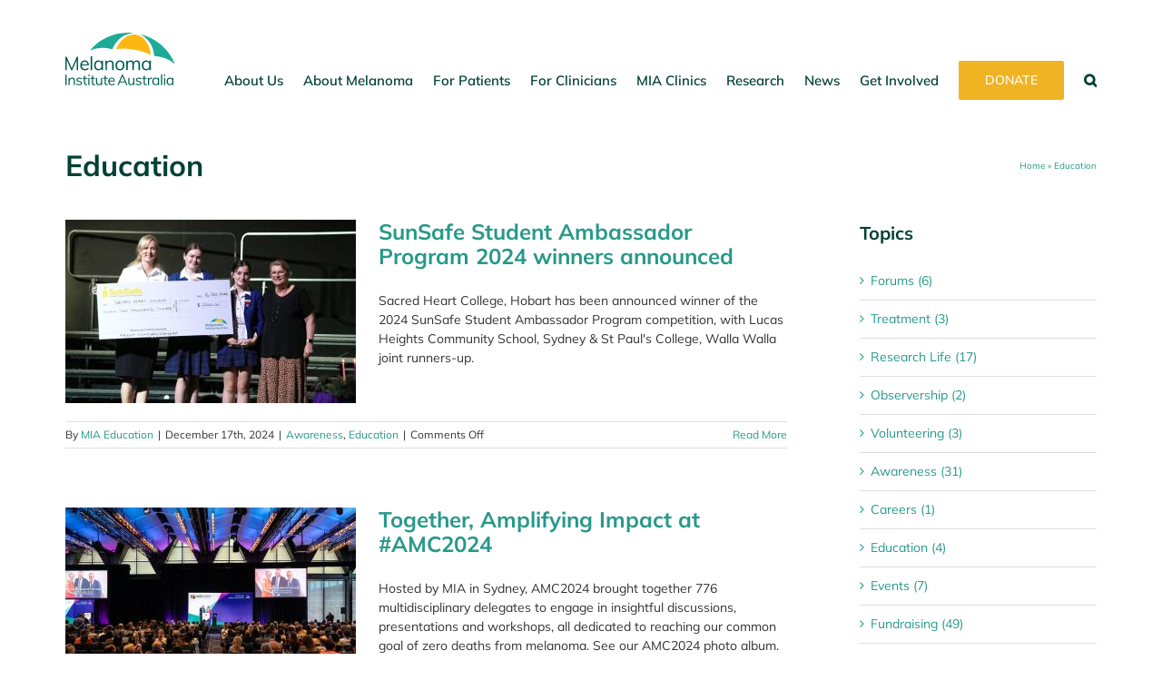

--- FILE ---
content_type: text/html; charset=UTF-8
request_url: https://melanoma.org.au/news/category/education/
body_size: 28280
content:
<!DOCTYPE html>
<html class="avada-html-layout-wide avada-html-header-position-top avada-html-is-archive" lang="en-AU" prefix="og: http://ogp.me/ns# fb: http://ogp.me/ns/fb#">
<head>
	<meta http-equiv="X-UA-Compatible" content="IE=edge" />
	<meta http-equiv="Content-Type" content="text/html; charset=utf-8"/>
	<meta name="viewport" content="width=device-width, initial-scale=1" />
	<meta name='robots' content='index, follow, max-image-preview:large, max-snippet:-1, max-video-preview:-1' />

	<!-- This site is optimized with the Yoast SEO Premium plugin v26.5 (Yoast SEO v26.5) - https://yoast.com/wordpress/plugins/seo/ -->
	<title>Education Archives | Melanoma Institute Australia</title>
	<link rel="canonical" href="https://melanoma.org.au/news/category/education/" />
	<meta property="og:locale" content="en_US" />
	<meta property="og:type" content="article" />
	<meta property="og:title" content="Education Archives" />
	<meta property="og:url" content="https://melanoma.org.au/news/category/education/" />
	<meta property="og:site_name" content="Melanoma Institute Australia" />
	<meta property="og:image" content="https://melanoma.org.au/wp-content/uploads/2025/10/MIA-logo-1200-x-675-px.jpg" />
	<meta property="og:image:width" content="1200" />
	<meta property="og:image:height" content="675" />
	<meta property="og:image:type" content="image/jpeg" />
	<meta name="twitter:card" content="summary_large_image" />
	<meta name="twitter:site" content="@MelanomaAus" />
	<script type="application/ld+json" class="yoast-schema-graph">{"@context":"https://schema.org","@graph":[{"@type":"CollectionPage","@id":"https://melanoma.org.au/news/category/education/","url":"https://melanoma.org.au/news/category/education/","name":"Education Archives | Melanoma Institute Australia","isPartOf":{"@id":"https://melanoma.org.au/#website"},"primaryImageOfPage":{"@id":"https://melanoma.org.au/news/category/education/#primaryimage"},"image":{"@id":"https://melanoma.org.au/news/category/education/#primaryimage"},"thumbnailUrl":"https://melanoma.org.au/wp-content/uploads/2024/12/SunSafe-website-1200-x-675.jpg","breadcrumb":{"@id":"https://melanoma.org.au/news/category/education/#breadcrumb"},"inLanguage":"en-AU"},{"@type":"ImageObject","inLanguage":"en-AU","@id":"https://melanoma.org.au/news/category/education/#primaryimage","url":"https://melanoma.org.au/wp-content/uploads/2024/12/SunSafe-website-1200-x-675.jpg","contentUrl":"https://melanoma.org.au/wp-content/uploads/2024/12/SunSafe-website-1200-x-675.jpg","width":1200,"height":675},{"@type":"BreadcrumbList","@id":"https://melanoma.org.au/news/category/education/#breadcrumb","itemListElement":[{"@type":"ListItem","position":1,"name":"Home","item":"https://melanoma.org.au/"},{"@type":"ListItem","position":2,"name":"Education"}]},{"@type":"WebSite","@id":"https://melanoma.org.au/#website","url":"https://melanoma.org.au/","name":"Melanoma Institute Australia","description":"Our mission is zero deaths from melanoma this decade through world-class research, treatment and education.","publisher":{"@id":"https://melanoma.org.au/#organization"},"alternateName":"MIA","potentialAction":[{"@type":"SearchAction","target":{"@type":"EntryPoint","urlTemplate":"https://melanoma.org.au/?s={search_term_string}"},"query-input":{"@type":"PropertyValueSpecification","valueRequired":true,"valueName":"search_term_string"}}],"inLanguage":"en-AU"},{"@type":"Organization","@id":"https://melanoma.org.au/#organization","name":"Melanoma Institute Australia","alternateName":"MIA","url":"https://melanoma.org.au/","logo":{"@type":"ImageObject","inLanguage":"en-AU","@id":"https://melanoma.org.au/#/schema/logo/image/","url":"https://melanoma.org.au/wp-content/uploads/2025/10/MIA-logo-696-x-696-px.jpg","contentUrl":"https://melanoma.org.au/wp-content/uploads/2025/10/MIA-logo-696-x-696-px.jpg","width":696,"height":696,"caption":"Melanoma Institute Australia"},"image":{"@id":"https://melanoma.org.au/#/schema/logo/image/"},"sameAs":["https://www.facebook.com/MelanomaInstituteAustralia/","https://x.com/MelanomaAus","https://www.instagram.com/melanomainstituteau/","https://www.linkedin.com/company/melanoma-institute-australia/"],"description":"Melanoma Institute Australia (MIA) is at the forefront of global advances in melanoma research and treatment. We are a non-proﬁt organisation dedicated to preventing and curing melanoma through innovative world-class research, treatment and education programs. Our mission is zero deaths from melanoma this decade.","email":"info@melanoma.org.au","telephone":"02 9911 7200","legalName":"Melanoma Institute Australia","foundingDate":"2007-02-05","taxID":"35123321148","numberOfEmployees":{"@type":"QuantitativeValue","minValue":"51","maxValue":"200"},"publishingPrinciples":"https://melanoma.org.au/about-us/","ownershipFundingInfo":"https://melanoma.org.au/about-us/","actionableFeedbackPolicy":"https://melanoma.org.au/about-us/","ethicsPolicy":"https://melanoma.org.au/about-us/work-with-us/","diversityPolicy":"https://melanoma.org.au/about-us/work-with-us/","diversityStaffingReport":"https://melanoma.org.au/about-us/work-with-us/"}]}</script>
	<!-- / Yoast SEO Premium plugin. -->


<link rel='dns-prefetch' href='//js.hs-scripts.com' />
<link rel="alternate" type="application/rss+xml" title="Melanoma Institute Australia &raquo; Feed" href="https://melanoma.org.au/feed/" />
<link rel="alternate" type="application/rss+xml" title="Melanoma Institute Australia &raquo; Comments Feed" href="https://melanoma.org.au/comments/feed/" />
<link rel="alternate" type="text/calendar" title="Melanoma Institute Australia &raquo; iCal Feed" href="https://melanoma.org.au/events/?ical=1" />
					<link rel="shortcut icon" href="https://melanoma.org.au/wp-content/uploads/2021/09/mia-favicon-64.png" type="image/x-icon" />
		
					<!-- Apple Touch Icon -->
			<link rel="apple-touch-icon" sizes="180x180" href="https://melanoma.org.au/wp-content/uploads/2021/09/mia-favicon-180.png">
		
					<!-- Android Icon -->
			<link rel="icon" sizes="192x192" href="https://melanoma.org.au/wp-content/uploads/2021/09/mia-favicon-120.png">
		
					<!-- MS Edge Icon -->
			<meta name="msapplication-TileImage" content="https://melanoma.org.au/wp-content/uploads/2021/09/mia-favicon-152.png">
				<link rel="alternate" type="application/rss+xml" title="Melanoma Institute Australia &raquo; Education Category Feed" href="https://melanoma.org.au/news/category/education/feed/" />
				
		<meta property="og:locale" content="en_AU"/>
		<meta property="og:type" content="article"/>
		<meta property="og:site_name" content="Melanoma Institute Australia"/>
		<meta property="og:title" content="Education Archives | Melanoma Institute Australia"/>
				<meta property="og:url" content="https://melanoma.org.au/news/sunsafe-student-ambassador-program-2024-winners-announced/"/>
																				<meta property="og:image" content="https://melanoma.org.au/wp-content/uploads/2024/12/SunSafe-website-1200-x-675.jpg"/>
		<meta property="og:image:width" content="1200"/>
		<meta property="og:image:height" content="675"/>
		<meta property="og:image:type" content="image/jpeg"/>
				<style id='wp-img-auto-sizes-contain-inline-css' type='text/css'>
img:is([sizes=auto i],[sizes^="auto," i]){contain-intrinsic-size:3000px 1500px}
/*# sourceURL=wp-img-auto-sizes-contain-inline-css */
</style>
<link rel='stylesheet' id='tribe-events-pro-mini-calendar-block-styles-css' href='https://melanoma.org.au/wp-content/plugins/events-calendar-pro/build/css/tribe-events-pro-mini-calendar-block.css' type='text/css' media='all' />
<style id='wp-emoji-styles-inline-css' type='text/css'>

	img.wp-smiley, img.emoji {
		display: inline !important;
		border: none !important;
		box-shadow: none !important;
		height: 1em !important;
		width: 1em !important;
		margin: 0 0.07em !important;
		vertical-align: -0.1em !important;
		background: none !important;
		padding: 0 !important;
	}
/*# sourceURL=wp-emoji-styles-inline-css */
</style>
<link rel='stylesheet' id='dflip-style-css' href='https://melanoma.org.au/wp-content/plugins/3d-flipbook-dflip-lite/assets/css/dflip.min.css' type='text/css' media='all' />
<link rel='stylesheet' id='child-style-css' href='https://melanoma.org.au/wp-content/themes/mia/style.css' type='text/css' media='all' />
<link rel='stylesheet' id='fusion-dynamic-css-css' href='https://melanoma.org.au/wp-content/uploads/fusion-styles/c60c9fa803bda182f24eba899eeb1e01.min.css' type='text/css' media='all' />
<script type="text/javascript" src="https://melanoma.org.au/wp-includes/js/jquery/jquery.min.js" id="jquery-core-js"></script>
<script type="text/javascript" src="https://melanoma.org.au/wp-includes/js/jquery/jquery-migrate.min.js" id="jquery-migrate-js"></script>
<link rel="https://api.w.org/" href="https://melanoma.org.au/wp-json/" /><link rel="alternate" title="JSON" type="application/json" href="https://melanoma.org.au/wp-json/wp/v2/categories/92" /><link rel="EditURI" type="application/rsd+xml" title="RSD" href="https://melanoma.org.au/xmlrpc.php?rsd" />

			<!-- DO NOT COPY THIS SNIPPET! Start of Page Analytics Tracking for HubSpot WordPress plugin v11.3.33-->
			<script class="hsq-set-content-id" data-content-id="listing-page">
				var _hsq = _hsq || [];
				_hsq.push(["setContentType", "listing-page"]);
			</script>
			<!-- DO NOT COPY THIS SNIPPET! End of Page Analytics Tracking for HubSpot WordPress plugin -->
			<meta name="et-api-version" content="v1"><meta name="et-api-origin" content="https://melanoma.org.au"><link rel="https://theeventscalendar.com/" href="https://melanoma.org.au/wp-json/tribe/tickets/v1/" /><meta name="tec-api-version" content="v1"><meta name="tec-api-origin" content="https://melanoma.org.au"><link rel="alternate" href="https://melanoma.org.au/wp-json/tribe/events/v1/" /><style type="text/css" id="css-fb-visibility">@media screen and (max-width: 640px){.fusion-no-small-visibility{display:none !important;}body .sm-text-align-center{text-align:center !important;}body .sm-text-align-left{text-align:left !important;}body .sm-text-align-right{text-align:right !important;}body .sm-text-align-justify{text-align:justify !important;}body .sm-flex-align-center{justify-content:center !important;}body .sm-flex-align-flex-start{justify-content:flex-start !important;}body .sm-flex-align-flex-end{justify-content:flex-end !important;}body .sm-mx-auto{margin-left:auto !important;margin-right:auto !important;}body .sm-ml-auto{margin-left:auto !important;}body .sm-mr-auto{margin-right:auto !important;}body .fusion-absolute-position-small{position:absolute;top:auto;width:100%;}.awb-sticky.awb-sticky-small{ position: sticky; top: var(--awb-sticky-offset,0); }}@media screen and (min-width: 641px) and (max-width: 1024px){.fusion-no-medium-visibility{display:none !important;}body .md-text-align-center{text-align:center !important;}body .md-text-align-left{text-align:left !important;}body .md-text-align-right{text-align:right !important;}body .md-text-align-justify{text-align:justify !important;}body .md-flex-align-center{justify-content:center !important;}body .md-flex-align-flex-start{justify-content:flex-start !important;}body .md-flex-align-flex-end{justify-content:flex-end !important;}body .md-mx-auto{margin-left:auto !important;margin-right:auto !important;}body .md-ml-auto{margin-left:auto !important;}body .md-mr-auto{margin-right:auto !important;}body .fusion-absolute-position-medium{position:absolute;top:auto;width:100%;}.awb-sticky.awb-sticky-medium{ position: sticky; top: var(--awb-sticky-offset,0); }}@media screen and (min-width: 1025px){.fusion-no-large-visibility{display:none !important;}body .lg-text-align-center{text-align:center !important;}body .lg-text-align-left{text-align:left !important;}body .lg-text-align-right{text-align:right !important;}body .lg-text-align-justify{text-align:justify !important;}body .lg-flex-align-center{justify-content:center !important;}body .lg-flex-align-flex-start{justify-content:flex-start !important;}body .lg-flex-align-flex-end{justify-content:flex-end !important;}body .lg-mx-auto{margin-left:auto !important;margin-right:auto !important;}body .lg-ml-auto{margin-left:auto !important;}body .lg-mr-auto{margin-right:auto !important;}body .fusion-absolute-position-large{position:absolute;top:auto;width:100%;}.awb-sticky.awb-sticky-large{ position: sticky; top: var(--awb-sticky-offset,0); }}</style><meta name="generator" content="Powered by Slider Revolution 6.7.38 - responsive, Mobile-Friendly Slider Plugin for WordPress with comfortable drag and drop interface." />
<script>function setREVStartSize(e){
			//window.requestAnimationFrame(function() {
				window.RSIW = window.RSIW===undefined ? window.innerWidth : window.RSIW;
				window.RSIH = window.RSIH===undefined ? window.innerHeight : window.RSIH;
				try {
					var pw = document.getElementById(e.c).parentNode.offsetWidth,
						newh;
					pw = pw===0 || isNaN(pw) || (e.l=="fullwidth" || e.layout=="fullwidth") ? window.RSIW : pw;
					e.tabw = e.tabw===undefined ? 0 : parseInt(e.tabw);
					e.thumbw = e.thumbw===undefined ? 0 : parseInt(e.thumbw);
					e.tabh = e.tabh===undefined ? 0 : parseInt(e.tabh);
					e.thumbh = e.thumbh===undefined ? 0 : parseInt(e.thumbh);
					e.tabhide = e.tabhide===undefined ? 0 : parseInt(e.tabhide);
					e.thumbhide = e.thumbhide===undefined ? 0 : parseInt(e.thumbhide);
					e.mh = e.mh===undefined || e.mh=="" || e.mh==="auto" ? 0 : parseInt(e.mh,0);
					if(e.layout==="fullscreen" || e.l==="fullscreen")
						newh = Math.max(e.mh,window.RSIH);
					else{
						e.gw = Array.isArray(e.gw) ? e.gw : [e.gw];
						for (var i in e.rl) if (e.gw[i]===undefined || e.gw[i]===0) e.gw[i] = e.gw[i-1];
						e.gh = e.el===undefined || e.el==="" || (Array.isArray(e.el) && e.el.length==0)? e.gh : e.el;
						e.gh = Array.isArray(e.gh) ? e.gh : [e.gh];
						for (var i in e.rl) if (e.gh[i]===undefined || e.gh[i]===0) e.gh[i] = e.gh[i-1];
											
						var nl = new Array(e.rl.length),
							ix = 0,
							sl;
						e.tabw = e.tabhide>=pw ? 0 : e.tabw;
						e.thumbw = e.thumbhide>=pw ? 0 : e.thumbw;
						e.tabh = e.tabhide>=pw ? 0 : e.tabh;
						e.thumbh = e.thumbhide>=pw ? 0 : e.thumbh;
						for (var i in e.rl) nl[i] = e.rl[i]<window.RSIW ? 0 : e.rl[i];
						sl = nl[0];
						for (var i in nl) if (sl>nl[i] && nl[i]>0) { sl = nl[i]; ix=i;}
						var m = pw>(e.gw[ix]+e.tabw+e.thumbw) ? 1 : (pw-(e.tabw+e.thumbw)) / (e.gw[ix]);
						newh =  (e.gh[ix] * m) + (e.tabh + e.thumbh);
					}
					var el = document.getElementById(e.c);
					if (el!==null && el) el.style.height = newh+"px";
					el = document.getElementById(e.c+"_wrapper");
					if (el!==null && el) {
						el.style.height = newh+"px";
						el.style.display = "block";
					}
				} catch(e){
					console.log("Failure at Presize of Slider:" + e)
				}
			//});
		  };</script>
		<script type="text/javascript">
			var doc = document.documentElement;
			doc.setAttribute( 'data-useragent', navigator.userAgent );
		</script>
		<!--  Google Tag Manager -->

<script>(function(w,d,s,l,i){w[l]=w[l]||[];w[l].push({'gtm.start':

new
Date().getTime(),event:'gtm.js'});var
 f=d.getElementsByTagName(s)[0],

j=d.createElement(s),dl=l!='dataLayer'?'&l='+l:'';j.async=true;j.src=

'https://www.googletagmanager.com/gtm.js?id='+i+dl;f.parentNode.insertBefore(j,f);

})(window,document,'script','dataLayer','GTM-WMZ64L');</script>

<!-- End Google Tag Manager -->
	<!-- Facebook Pixel Code -->
<script>
!function(f,b,e,v,n,t,s)
{if(f.fbq)return;n=f.fbq=function(){n.callMethod?
n.callMethod.apply(n,arguments):n.queue.push(arguments)};
if(!f._fbq)f._fbq=n;n.push=n;n.loaded=!0;n.version='2.0';
n.queue=[];t=b.createElement(e);t.async=!0;
t.src=v;s=b.getElementsByTagName(e)[0];
s.parentNode.insertBefore(t,s)}(window,document,'script',
'https://connect.facebook.net/en_US/fbevents.js');
 fbq('init', '808054322718504'); 
fbq('track', 'PageView');
</script>
<noscript>
 <img height="1" width="1" 
src="https://www.facebook.com/tr?id=808054322718504&ev=PageView
&noscript=1"/>
</noscript>
<!-- End Facebook Pixel Code --><style id='global-styles-inline-css' type='text/css'>
:root{--wp--preset--aspect-ratio--square: 1;--wp--preset--aspect-ratio--4-3: 4/3;--wp--preset--aspect-ratio--3-4: 3/4;--wp--preset--aspect-ratio--3-2: 3/2;--wp--preset--aspect-ratio--2-3: 2/3;--wp--preset--aspect-ratio--16-9: 16/9;--wp--preset--aspect-ratio--9-16: 9/16;--wp--preset--color--black: #000000;--wp--preset--color--cyan-bluish-gray: #abb8c3;--wp--preset--color--white: #ffffff;--wp--preset--color--pale-pink: #f78da7;--wp--preset--color--vivid-red: #cf2e2e;--wp--preset--color--luminous-vivid-orange: #ff6900;--wp--preset--color--luminous-vivid-amber: #fcb900;--wp--preset--color--light-green-cyan: #7bdcb5;--wp--preset--color--vivid-green-cyan: #00d084;--wp--preset--color--pale-cyan-blue: #8ed1fc;--wp--preset--color--vivid-cyan-blue: #0693e3;--wp--preset--color--vivid-purple: #9b51e0;--wp--preset--color--awb-color-1: #279989;--wp--preset--color--awb-color-2: #014035;--wp--preset--color--awb-color-3: #070838;--wp--preset--color--awb-color-4: #f0b323;--wp--preset--color--awb-color-5: #e5fce0;--wp--preset--color--awb-color-6: #ccf0e9;--wp--preset--color--awb-color-7: #f9f2e4;--wp--preset--color--awb-color-8: #f9e2cd;--wp--preset--color--awb-color-custom-10: #edfaf8;--wp--preset--color--awb-color-custom-13: #333333;--wp--preset--color--awb-color-custom-14: #cee5ef;--wp--preset--color--awb-color-custom-15: #ffffff;--wp--preset--color--awb-color-custom-16: #000000;--wp--preset--color--awb-color-custom-1: #339888;--wp--preset--color--awb-color-custom-2: #f6f6f6;--wp--preset--color--awb-color-custom-3: #e8e8e8;--wp--preset--color--awb-color-custom-4: #c10077;--wp--preset--gradient--vivid-cyan-blue-to-vivid-purple: linear-gradient(135deg,rgb(6,147,227) 0%,rgb(155,81,224) 100%);--wp--preset--gradient--light-green-cyan-to-vivid-green-cyan: linear-gradient(135deg,rgb(122,220,180) 0%,rgb(0,208,130) 100%);--wp--preset--gradient--luminous-vivid-amber-to-luminous-vivid-orange: linear-gradient(135deg,rgb(252,185,0) 0%,rgb(255,105,0) 100%);--wp--preset--gradient--luminous-vivid-orange-to-vivid-red: linear-gradient(135deg,rgb(255,105,0) 0%,rgb(207,46,46) 100%);--wp--preset--gradient--very-light-gray-to-cyan-bluish-gray: linear-gradient(135deg,rgb(238,238,238) 0%,rgb(169,184,195) 100%);--wp--preset--gradient--cool-to-warm-spectrum: linear-gradient(135deg,rgb(74,234,220) 0%,rgb(151,120,209) 20%,rgb(207,42,186) 40%,rgb(238,44,130) 60%,rgb(251,105,98) 80%,rgb(254,248,76) 100%);--wp--preset--gradient--blush-light-purple: linear-gradient(135deg,rgb(255,206,236) 0%,rgb(152,150,240) 100%);--wp--preset--gradient--blush-bordeaux: linear-gradient(135deg,rgb(254,205,165) 0%,rgb(254,45,45) 50%,rgb(107,0,62) 100%);--wp--preset--gradient--luminous-dusk: linear-gradient(135deg,rgb(255,203,112) 0%,rgb(199,81,192) 50%,rgb(65,88,208) 100%);--wp--preset--gradient--pale-ocean: linear-gradient(135deg,rgb(255,245,203) 0%,rgb(182,227,212) 50%,rgb(51,167,181) 100%);--wp--preset--gradient--electric-grass: linear-gradient(135deg,rgb(202,248,128) 0%,rgb(113,206,126) 100%);--wp--preset--gradient--midnight: linear-gradient(135deg,rgb(2,3,129) 0%,rgb(40,116,252) 100%);--wp--preset--font-size--small: 10.5px;--wp--preset--font-size--medium: 20px;--wp--preset--font-size--large: 21px;--wp--preset--font-size--x-large: 42px;--wp--preset--font-size--normal: 14px;--wp--preset--font-size--xlarge: 28px;--wp--preset--font-size--huge: 42px;--wp--preset--spacing--20: 0.44rem;--wp--preset--spacing--30: 0.67rem;--wp--preset--spacing--40: 1rem;--wp--preset--spacing--50: 1.5rem;--wp--preset--spacing--60: 2.25rem;--wp--preset--spacing--70: 3.38rem;--wp--preset--spacing--80: 5.06rem;--wp--preset--shadow--natural: 6px 6px 9px rgba(0, 0, 0, 0.2);--wp--preset--shadow--deep: 12px 12px 50px rgba(0, 0, 0, 0.4);--wp--preset--shadow--sharp: 6px 6px 0px rgba(0, 0, 0, 0.2);--wp--preset--shadow--outlined: 6px 6px 0px -3px rgb(255, 255, 255), 6px 6px rgb(0, 0, 0);--wp--preset--shadow--crisp: 6px 6px 0px rgb(0, 0, 0);}:where(.is-layout-flex){gap: 0.5em;}:where(.is-layout-grid){gap: 0.5em;}body .is-layout-flex{display: flex;}.is-layout-flex{flex-wrap: wrap;align-items: center;}.is-layout-flex > :is(*, div){margin: 0;}body .is-layout-grid{display: grid;}.is-layout-grid > :is(*, div){margin: 0;}:where(.wp-block-columns.is-layout-flex){gap: 2em;}:where(.wp-block-columns.is-layout-grid){gap: 2em;}:where(.wp-block-post-template.is-layout-flex){gap: 1.25em;}:where(.wp-block-post-template.is-layout-grid){gap: 1.25em;}.has-black-color{color: var(--wp--preset--color--black) !important;}.has-cyan-bluish-gray-color{color: var(--wp--preset--color--cyan-bluish-gray) !important;}.has-white-color{color: var(--wp--preset--color--white) !important;}.has-pale-pink-color{color: var(--wp--preset--color--pale-pink) !important;}.has-vivid-red-color{color: var(--wp--preset--color--vivid-red) !important;}.has-luminous-vivid-orange-color{color: var(--wp--preset--color--luminous-vivid-orange) !important;}.has-luminous-vivid-amber-color{color: var(--wp--preset--color--luminous-vivid-amber) !important;}.has-light-green-cyan-color{color: var(--wp--preset--color--light-green-cyan) !important;}.has-vivid-green-cyan-color{color: var(--wp--preset--color--vivid-green-cyan) !important;}.has-pale-cyan-blue-color{color: var(--wp--preset--color--pale-cyan-blue) !important;}.has-vivid-cyan-blue-color{color: var(--wp--preset--color--vivid-cyan-blue) !important;}.has-vivid-purple-color{color: var(--wp--preset--color--vivid-purple) !important;}.has-black-background-color{background-color: var(--wp--preset--color--black) !important;}.has-cyan-bluish-gray-background-color{background-color: var(--wp--preset--color--cyan-bluish-gray) !important;}.has-white-background-color{background-color: var(--wp--preset--color--white) !important;}.has-pale-pink-background-color{background-color: var(--wp--preset--color--pale-pink) !important;}.has-vivid-red-background-color{background-color: var(--wp--preset--color--vivid-red) !important;}.has-luminous-vivid-orange-background-color{background-color: var(--wp--preset--color--luminous-vivid-orange) !important;}.has-luminous-vivid-amber-background-color{background-color: var(--wp--preset--color--luminous-vivid-amber) !important;}.has-light-green-cyan-background-color{background-color: var(--wp--preset--color--light-green-cyan) !important;}.has-vivid-green-cyan-background-color{background-color: var(--wp--preset--color--vivid-green-cyan) !important;}.has-pale-cyan-blue-background-color{background-color: var(--wp--preset--color--pale-cyan-blue) !important;}.has-vivid-cyan-blue-background-color{background-color: var(--wp--preset--color--vivid-cyan-blue) !important;}.has-vivid-purple-background-color{background-color: var(--wp--preset--color--vivid-purple) !important;}.has-black-border-color{border-color: var(--wp--preset--color--black) !important;}.has-cyan-bluish-gray-border-color{border-color: var(--wp--preset--color--cyan-bluish-gray) !important;}.has-white-border-color{border-color: var(--wp--preset--color--white) !important;}.has-pale-pink-border-color{border-color: var(--wp--preset--color--pale-pink) !important;}.has-vivid-red-border-color{border-color: var(--wp--preset--color--vivid-red) !important;}.has-luminous-vivid-orange-border-color{border-color: var(--wp--preset--color--luminous-vivid-orange) !important;}.has-luminous-vivid-amber-border-color{border-color: var(--wp--preset--color--luminous-vivid-amber) !important;}.has-light-green-cyan-border-color{border-color: var(--wp--preset--color--light-green-cyan) !important;}.has-vivid-green-cyan-border-color{border-color: var(--wp--preset--color--vivid-green-cyan) !important;}.has-pale-cyan-blue-border-color{border-color: var(--wp--preset--color--pale-cyan-blue) !important;}.has-vivid-cyan-blue-border-color{border-color: var(--wp--preset--color--vivid-cyan-blue) !important;}.has-vivid-purple-border-color{border-color: var(--wp--preset--color--vivid-purple) !important;}.has-vivid-cyan-blue-to-vivid-purple-gradient-background{background: var(--wp--preset--gradient--vivid-cyan-blue-to-vivid-purple) !important;}.has-light-green-cyan-to-vivid-green-cyan-gradient-background{background: var(--wp--preset--gradient--light-green-cyan-to-vivid-green-cyan) !important;}.has-luminous-vivid-amber-to-luminous-vivid-orange-gradient-background{background: var(--wp--preset--gradient--luminous-vivid-amber-to-luminous-vivid-orange) !important;}.has-luminous-vivid-orange-to-vivid-red-gradient-background{background: var(--wp--preset--gradient--luminous-vivid-orange-to-vivid-red) !important;}.has-very-light-gray-to-cyan-bluish-gray-gradient-background{background: var(--wp--preset--gradient--very-light-gray-to-cyan-bluish-gray) !important;}.has-cool-to-warm-spectrum-gradient-background{background: var(--wp--preset--gradient--cool-to-warm-spectrum) !important;}.has-blush-light-purple-gradient-background{background: var(--wp--preset--gradient--blush-light-purple) !important;}.has-blush-bordeaux-gradient-background{background: var(--wp--preset--gradient--blush-bordeaux) !important;}.has-luminous-dusk-gradient-background{background: var(--wp--preset--gradient--luminous-dusk) !important;}.has-pale-ocean-gradient-background{background: var(--wp--preset--gradient--pale-ocean) !important;}.has-electric-grass-gradient-background{background: var(--wp--preset--gradient--electric-grass) !important;}.has-midnight-gradient-background{background: var(--wp--preset--gradient--midnight) !important;}.has-small-font-size{font-size: var(--wp--preset--font-size--small) !important;}.has-medium-font-size{font-size: var(--wp--preset--font-size--medium) !important;}.has-large-font-size{font-size: var(--wp--preset--font-size--large) !important;}.has-x-large-font-size{font-size: var(--wp--preset--font-size--x-large) !important;}
/*# sourceURL=global-styles-inline-css */
</style>
<link rel='stylesheet' id='rs-plugin-settings-css' href='//melanoma.org.au/wp-content/plugins/revslider/sr6/assets/css/rs6.css' type='text/css' media='all' />
<style id='rs-plugin-settings-inline-css' type='text/css'>
#rs-demo-id {}
/*# sourceURL=rs-plugin-settings-inline-css */
</style>
</head>

<body class="archive category category-education category-92 wp-theme-Avada wp-child-theme-mia tribe-no-js tec-no-tickets-on-recurring tec-no-rsvp-on-recurring has-sidebar fusion-image-hovers fusion-pagination-sizing fusion-button_type-flat fusion-button_span-no fusion-button_gradient-linear avada-image-rollover-circle-yes avada-image-rollover-yes avada-image-rollover-direction-left fusion-body ltr fusion-sticky-header no-tablet-sticky-header no-mobile-sticky-header no-mobile-slidingbar no-mobile-totop fusion-disable-outline fusion-sub-menu-fade mobile-logo-pos-center layout-wide-mode avada-has-boxed-modal-shadow-none layout-scroll-offset-full avada-has-zero-margin-offset-top fusion-top-header menu-text-align-center mobile-menu-design-modern fusion-show-pagination-text fusion-header-layout-v1 avada-responsive avada-footer-fx-none avada-menu-highlight-style-bar fusion-search-form-classic fusion-main-menu-search-overlay fusion-avatar-square avada-dropdown-styles avada-blog-layout-grid avada-blog-archive-layout-medium avada-ec-not-100-width avada-ec-meta-layout-sidebar avada-header-shadow-no avada-menu-icon-position-left avada-has-mainmenu-dropdown-divider avada-has-mobile-menu-search avada-has-main-nav-search-icon avada-has-breadcrumb-mobile-hidden avada-has-titlebar-bar_and_content avada-has-pagination-padding avada-flyout-menu-direction-right avada-ec-views-v2 tribe-theme-Avada" data-awb-post-id="16133">
		<a class="skip-link screen-reader-text" href="#content">Skip to content</a>

	<div id="boxed-wrapper">
		
		<div id="wrapper" class="fusion-wrapper">
			<div id="home" style="position:relative;top:-1px;"></div>
							
					
			<header class="fusion-header-wrapper">
				<div class="fusion-header-v1 fusion-logo-alignment fusion-logo-center fusion-sticky-menu- fusion-sticky-logo- fusion-mobile-logo-  fusion-mobile-menu-design-modern">
					<div class="fusion-header-sticky-height"></div>
<div class="fusion-header">
	<div class="fusion-row">
					<div class="fusion-logo" data-margin-top="36px" data-margin-bottom="15px" data-margin-left="0px" data-margin-right="0px">
			<a class="fusion-logo-link"  href="https://melanoma.org.au/" >

						<!-- standard logo -->
			<img src="https://melanoma.org.au/wp-content/uploads/2021/09/mia-logo-colour.svg" srcset="https://melanoma.org.au/wp-content/uploads/2021/09/mia-logo-colour.svg 1x, https://melanoma.org.au/wp-content/uploads/2021/09/mia-logo-colour@2.svg 2x" width="3691" height="1777" style="max-height:1777px;height:auto;" alt="Melanoma Institute Australia Logo" data-retina_logo_url="https://melanoma.org.au/wp-content/uploads/2021/09/mia-logo-colour@2.svg" class="fusion-standard-logo" />

			
					</a>
		</div>		<nav class="fusion-main-menu" aria-label="Main Menu"><div class="fusion-overlay-search">		<form role="search" class="searchform fusion-search-form  fusion-search-form-classic" method="get" action="https://melanoma.org.au/">
			<div class="fusion-search-form-content">

				
				<div class="fusion-search-field search-field">
					<label><span class="screen-reader-text">Search for:</span>
													<input type="search" value="" name="s" class="s" placeholder="Search..." required aria-required="true" aria-label="Search..."/>
											</label>
				</div>
				<div class="fusion-search-button search-button">
					<input type="submit" class="fusion-search-submit searchsubmit" aria-label="Search" value="&#xf002;" />
									</div>

				
			</div>


			
		</form>
		<div class="fusion-search-spacer"></div><a href="#" role="button" aria-label="Close Search" class="fusion-close-search"></a></div><ul id="menu-main" class="fusion-menu"><li  id="menu-item-145"  class="menu-item menu-item-type-post_type menu-item-object-page menu-item-has-children menu-item-145 fusion-dropdown-menu"  data-item-id="145"><a  href="https://melanoma.org.au/about-us/" class="fusion-bar-highlight"><span class="menu-text">About Us</span></a><ul class="sub-menu"><li  id="menu-item-147"  class="menu-item menu-item-type-post_type menu-item-object-page menu-item-147 fusion-dropdown-submenu" ><a  href="https://melanoma.org.au/about-us/about-mia/" class="fusion-bar-highlight"><span>About MIA</span></a></li><li  id="menu-item-150"  class="menu-item menu-item-type-post_type menu-item-object-page menu-item-150 fusion-dropdown-submenu" ><a  href="https://melanoma.org.au/about-us/amie-st-clair-melanoma/" class="fusion-bar-highlight"><span>Amie St Clair Melanoma</span></a></li><li  id="menu-item-149"  class="menu-item menu-item-type-post_type menu-item-object-page menu-item-149 fusion-dropdown-submenu" ><a  href="https://melanoma.org.au/about-us/wa/" class="fusion-bar-highlight"><span>Western Australia</span></a></li><li  id="menu-item-146"  class="menu-item menu-item-type-post_type menu-item-object-page menu-item-146 fusion-dropdown-submenu" ><a  href="https://melanoma.org.au/about-us/our-team/" class="fusion-bar-highlight"><span>Our Team</span></a></li><li  id="menu-item-151"  class="menu-item menu-item-type-post_type menu-item-object-page menu-item-151 fusion-dropdown-submenu" ><a  href="https://melanoma.org.au/about-us/our-ambassadors/" class="fusion-bar-highlight"><span>Our Ambassadors</span></a></li><li  id="menu-item-152"  class="menu-item menu-item-type-post_type menu-item-object-page menu-item-152 fusion-dropdown-submenu" ><a  href="https://melanoma.org.au/about-us/our-partners/" class="fusion-bar-highlight"><span>Our Partners</span></a></li><li  id="menu-item-153"  class="menu-item menu-item-type-post_type menu-item-object-page menu-item-153 fusion-dropdown-submenu" ><a  href="https://melanoma.org.au/about-us/annual-report/" class="fusion-bar-highlight"><span>Annual Report</span></a></li><li  id="menu-item-134"  class="menu-item menu-item-type-post_type menu-item-object-page menu-item-has-children menu-item-134 fusion-dropdown-submenu" ><a  href="https://melanoma.org.au/about-us/work-with-us/" class="fusion-bar-highlight"><span>Work with Us</span></a><ul class="sub-menu"><li  id="menu-item-1053"  class="menu-item menu-item-type-post_type menu-item-object-page menu-item-1053" ><a  href="https://melanoma.org.au/about-us/work-with-us/current-vacancies/" class="fusion-bar-highlight"><span>Current Vacancies</span></a></li><li  id="menu-item-1054"  class="menu-item menu-item-type-post_type menu-item-object-page menu-item-has-children menu-item-1054" ><a  href="https://melanoma.org.au/about-us/work-with-us/fellowships/" class="fusion-bar-highlight"><span>Fellowships</span></a><ul class="sub-menu"><li  id="menu-item-1332"  class="menu-item menu-item-type-post_type menu-item-object-page menu-item-1332" ><a  href="https://melanoma.org.au/about-us/work-with-us/fellowships/immuno-oncology-fellowship/" class="fusion-bar-highlight"><span>Immuno-Oncology</span></a></li><li  id="menu-item-1311"  class="menu-item menu-item-type-post_type menu-item-object-page menu-item-1311" ><a  href="https://melanoma.org.au/about-us/work-with-us/fellowships/melanoma-pathology/" class="fusion-bar-highlight"><span>Melanoma Pathology</span></a></li><li  id="menu-item-1333"  class="menu-item menu-item-type-post_type menu-item-object-page menu-item-1333" ><a  href="https://melanoma.org.au/about-us/work-with-us/fellowships/melanoma-and-surgical-oncology/" class="fusion-bar-highlight"><span>Melanoma and Surgical Oncology</span></a></li><li  id="menu-item-1331"  class="menu-item menu-item-type-post_type menu-item-object-page menu-item-1331" ><a  href="https://melanoma.org.au/about-us/work-with-us/fellowships/dermatology/" class="fusion-bar-highlight"><span>Dermatology</span></a></li></ul></li><li  id="menu-item-11067"  class="menu-item menu-item-type-post_type menu-item-object-page menu-item-11067" ><a  href="https://melanoma.org.au/about-us/work-with-us/observership-program/" class="fusion-bar-highlight"><span>MIA Observership Program</span></a></li><li  id="menu-item-1057"  class="menu-item menu-item-type-post_type menu-item-object-page menu-item-1057" ><a  href="https://melanoma.org.au/about-us/work-with-us/work-experience-internships/" class="fusion-bar-highlight"><span>Work Experience &#038; Internships</span></a></li><li  id="menu-item-1056"  class="menu-item menu-item-type-post_type menu-item-object-page menu-item-1056" ><a  href="https://melanoma.org.au/about-us/work-with-us/volunteering/" class="fusion-bar-highlight"><span>Volunteering</span></a></li></ul></li></ul></li><li  id="menu-item-154"  class="menu-item menu-item-type-post_type menu-item-object-page menu-item-has-children menu-item-154 fusion-dropdown-menu"  data-item-id="154"><a  href="https://melanoma.org.au/about-melanoma/" class="fusion-bar-highlight"><span class="menu-text">About Melanoma</span></a><ul class="sub-menu"><li  id="menu-item-155"  class="menu-item menu-item-type-post_type menu-item-object-page menu-item-155 fusion-dropdown-submenu" ><a  href="https://melanoma.org.au/about-melanoma/what-is-melanoma/" class="fusion-bar-highlight"><span>What is Melanoma?</span></a></li><li  id="menu-item-156"  class="menu-item menu-item-type-post_type menu-item-object-page menu-item-156 fusion-dropdown-submenu" ><a  href="https://melanoma.org.au/about-melanoma/melanoma-facts/" class="fusion-bar-highlight"><span>Melanoma Facts</span></a></li><li  id="menu-item-157"  class="menu-item menu-item-type-post_type menu-item-object-page menu-item-157 fusion-dropdown-submenu" ><a  href="https://melanoma.org.au/about-melanoma/how-to-prevent-melanoma/" class="fusion-bar-highlight"><span>How to Prevent Melanoma</span></a></li><li  id="menu-item-158"  class="menu-item menu-item-type-post_type menu-item-object-page menu-item-158 fusion-dropdown-submenu" ><a  href="https://melanoma.org.au/about-melanoma/checking-your-skin/" class="fusion-bar-highlight"><span>Checking Your Skin</span></a></li></ul></li><li  id="menu-item-159"  class="menu-item menu-item-type-post_type menu-item-object-page menu-item-has-children menu-item-159 fusion-dropdown-menu"  data-item-id="159"><a  href="https://melanoma.org.au/for-patients/" class="fusion-bar-highlight"><span class="menu-text">For Patients</span></a><ul class="sub-menu"><li  id="menu-item-162"  class="menu-item menu-item-type-post_type menu-item-object-page menu-item-162 fusion-dropdown-submenu" ><a  href="https://melanoma.org.au/for-patients/melanoma-diagnosis/" class="fusion-bar-highlight"><span>Melanoma Diagnosis</span></a></li><li  id="menu-item-163"  class="menu-item menu-item-type-post_type menu-item-object-page menu-item-163 fusion-dropdown-submenu" ><a  href="https://melanoma.org.au/for-patients/melanoma-treatment/" class="fusion-bar-highlight"><span>Melanoma Treatment</span></a></li><li  id="menu-item-160"  class="menu-item menu-item-type-post_type menu-item-object-page menu-item-160 fusion-dropdown-submenu" ><a  href="https://melanoma.org.au/for-patients/patient-information/" class="fusion-bar-highlight"><span>Patient Information</span></a></li><li  id="menu-item-164"  class="menu-item menu-item-type-post_type menu-item-object-page menu-item-164 fusion-dropdown-submenu" ><a  href="https://melanoma.org.au/for-patients/patient-support/" class="fusion-bar-highlight"><span>Patient Support</span></a></li><li  id="menu-item-165"  class="menu-item menu-item-type-post_type menu-item-object-page menu-item-165 fusion-dropdown-submenu" ><a  href="https://melanoma.org.au/for-patients/clinical-trials/" class="fusion-bar-highlight"><span>Clinical Trials</span></a></li><li  id="menu-item-166"  class="menu-item menu-item-type-post_type menu-item-object-page menu-item-166 fusion-dropdown-submenu" ><a  href="https://melanoma.org.au/for-patients/help-our-research/" class="fusion-bar-highlight"><span>Help Our Research</span></a></li></ul></li><li  id="menu-item-167"  class="menu-item menu-item-type-post_type menu-item-object-page menu-item-has-children menu-item-167 fusion-dropdown-menu"  data-item-id="167"><a  href="https://melanoma.org.au/for-clinicians/" class="fusion-bar-highlight"><span class="menu-text">For Clinicians</span></a><ul class="sub-menu"><li  id="menu-item-168"  class="menu-item menu-item-type-post_type menu-item-object-page menu-item-168 fusion-dropdown-submenu" ><a  href="https://melanoma.org.au/for-clinicians/referrals-to-mia/" class="fusion-bar-highlight"><span>Referrals to MIA</span></a></li><li  id="menu-item-169"  class="menu-item menu-item-type-post_type menu-item-object-page menu-item-169 fusion-dropdown-submenu" ><a  href="https://melanoma.org.au/for-clinicians/melanoma-education-portal/" class="fusion-bar-highlight"><span>Melanoma Education Portal</span></a></li><li  id="menu-item-10935"  class="menu-item menu-item-type-post_type menu-item-object-page menu-item-10935 fusion-dropdown-submenu" ><a  href="https://melanoma.org.au/for-clinicians/national-melanoma-nurses-program/" class="fusion-bar-highlight"><span>National Melanoma Nurses Program</span></a></li><li  id="menu-item-7326"  class="menu-item menu-item-type-post_type menu-item-object-page menu-item-7326 fusion-dropdown-submenu" ><a  href="https://melanoma.org.au/for-clinicians/upcoming-clinician-education-events/" class="fusion-bar-highlight"><span>Upcoming events</span></a></li><li  id="menu-item-172"  class="menu-item menu-item-type-post_type menu-item-object-page menu-item-172 fusion-dropdown-submenu" ><a  href="https://melanoma.org.au/for-clinicians/clinical-trials/" class="fusion-bar-highlight"><span>Clinical Trials</span></a></li><li  id="menu-item-174"  class="menu-item menu-item-type-post_type menu-item-object-page menu-item-174 fusion-dropdown-submenu" ><a  href="https://melanoma.org.au/for-clinicians/risk-calculators/" class="fusion-bar-highlight"><span>Risk Calculators</span></a></li><li  id="menu-item-173"  class="menu-item menu-item-type-post_type menu-item-object-page menu-item-173 fusion-dropdown-submenu" ><a  href="https://melanoma.org.au/for-clinicians/melanoma-ebooks/" class="fusion-bar-highlight"><span>Melanoma eBooks</span></a></li><li  id="menu-item-171"  class="menu-item menu-item-type-post_type menu-item-object-page menu-item-171 fusion-dropdown-submenu" ><a  href="https://melanoma.org.au/for-clinicians/resources-for-patients/" class="fusion-bar-highlight"><span>Resources for Patients</span></a></li><li  id="menu-item-175"  class="menu-item menu-item-type-post_type menu-item-object-page menu-item-175 fusion-dropdown-submenu" ><a  href="https://melanoma.org.au/for-clinicians/support-services/" class="fusion-bar-highlight"><span>Support Services</span></a></li></ul></li><li  id="menu-item-176"  class="menu-item menu-item-type-post_type menu-item-object-page menu-item-has-children menu-item-176 fusion-dropdown-menu"  data-item-id="176"><a  href="https://melanoma.org.au/mia-clinics/" class="fusion-bar-highlight"><span class="menu-text">MIA Clinics</span></a><ul class="sub-menu"><li  id="menu-item-177"  class="menu-item menu-item-type-post_type menu-item-object-page menu-item-177 fusion-dropdown-submenu" ><a  href="https://melanoma.org.au/mia-clinics/poche-centre/" class="fusion-bar-highlight"><span>Sydney – The Poche Centre</span></a></li><li  id="menu-item-2717"  class="menu-item menu-item-type-post_type menu-item-object-page menu-item-2717 fusion-dropdown-submenu" ><a  href="https://melanoma.org.au/mia-clinics/wagga-wagga-amie-st-clair-melanoma/" class="fusion-bar-highlight"><span>Wagga Wagga – Amie St Clair Melanoma</span></a></li></ul></li><li  id="menu-item-180"  class="menu-item menu-item-type-post_type menu-item-object-page menu-item-has-children menu-item-180 fusion-dropdown-menu"  data-item-id="180"><a  href="https://melanoma.org.au/research/" class="fusion-bar-highlight"><span class="menu-text">Research</span></a><ul class="sub-menu"><li  id="menu-item-182"  class="menu-item menu-item-type-post_type menu-item-object-page menu-item-182 fusion-dropdown-submenu" ><a  href="https://melanoma.org.au/research/our-research/" class="fusion-bar-highlight"><span>Our Research</span></a></li><li  id="menu-item-181"  class="menu-item menu-item-type-post_type menu-item-object-page menu-item-has-children menu-item-181 fusion-dropdown-submenu" ><a  href="https://melanoma.org.au/research/clinical-trials/" class="fusion-bar-highlight"><span>Clinical Trials</span></a><ul class="sub-menu"><li  id="menu-item-5748"  class="menu-item menu-item-type-post_type menu-item-object-page menu-item-5748" ><a  href="https://melanoma.org.au/research/clinical-trials/current-clinical-trials/" class="fusion-bar-highlight"><span>Current Clinical Trials</span></a></li><li  id="menu-item-5749"  class="menu-item menu-item-type-post_type menu-item-object-page menu-item-5749" ><a  href="https://melanoma.org.au/research/clinical-trials/abc-x-clinical-trial/" class="fusion-bar-highlight"><span>ABC-X Clinical Trial</span></a></li></ul></li><li  id="menu-item-7044"  class="menu-item menu-item-type-post_type menu-item-object-page menu-item-7044 fusion-dropdown-submenu" ><a  href="https://melanoma.org.au/research/personalised-immunotherapy-platform-pip/" class="fusion-bar-highlight"><span>Personalised Immunotherapy Platform (PIP)</span></a></li><li  id="menu-item-16668"  class="menu-item menu-item-type-post_type menu-item-object-page menu-item-16668 fusion-dropdown-submenu" ><a  href="https://melanoma.org.au/research/roadmap-targeted-skin-cancer-screening-program/" class="fusion-bar-highlight"><span>Roadmap for Targeted Skin Cancer Screening Program</span></a></li><li  id="menu-item-21208"  class="menu-item menu-item-type-post_type menu-item-object-page menu-item-21208 fusion-dropdown-submenu" ><a  href="https://melanoma.org.au/research/research_life/" class="fusion-bar-highlight"><span>Research Life</span></a></li><li  id="menu-item-183"  class="menu-item menu-item-type-post_type menu-item-object-page menu-item-183 fusion-dropdown-submenu" ><a  href="https://melanoma.org.au/research/research-projects/" class="fusion-bar-highlight"><span>Research Projects</span></a></li><li  id="menu-item-184"  class="menu-item menu-item-type-post_type menu-item-object-page menu-item-184 fusion-dropdown-submenu" ><a  href="https://melanoma.org.au/research/research-news/" class="fusion-bar-highlight"><span>Research News</span></a></li><li  id="menu-item-185"  class="menu-item menu-item-type-post_type menu-item-object-page menu-item-185 fusion-dropdown-submenu" ><a  href="https://melanoma.org.au/research/publications/" class="fusion-bar-highlight"><span>Publications and Papers</span></a></li><li  id="menu-item-2123"  class="menu-item menu-item-type-post_type menu-item-object-page menu-item-2123 fusion-dropdown-submenu" ><a  href="https://melanoma.org.au/research/conference-posters/" class="fusion-bar-highlight"><span>Conference Posters</span></a></li></ul></li><li  id="menu-item-186"  class="menu-item menu-item-type-post_type menu-item-object-page menu-item-186"  data-item-id="186"><a  href="https://melanoma.org.au/news/" class="fusion-bar-highlight"><span class="menu-text">News</span></a></li><li  id="menu-item-187"  class="menu-item menu-item-type-post_type menu-item-object-page menu-item-has-children menu-item-187 fusion-dropdown-menu"  data-item-id="187"><a  href="https://melanoma.org.au/get-involved/" class="fusion-bar-highlight"><span class="menu-text">Get Involved</span></a><ul class="sub-menu"><li  id="menu-item-191"  class="menu-item menu-item-type-post_type menu-item-object-page menu-item-191 fusion-dropdown-submenu" ><a  href="https://melanoma.org.au/get-involved/fundraise/" class="fusion-bar-highlight"><span>Fundraise</span></a></li><li  id="menu-item-21894"  class="menu-item menu-item-type-post_type menu-item-object-page menu-item-21894 fusion-dropdown-submenu" ><a  href="https://melanoma.org.au/research/upcoming-events/" class="fusion-bar-highlight"><span>Upcoming Events</span></a></li><li  id="menu-item-188"  class="menu-item menu-item-type-post_type menu-item-object-page menu-item-188 fusion-dropdown-submenu" ><a  href="https://melanoma.org.au/get-involved/melanoma-march/" class="fusion-bar-highlight"><span>Melanoma March</span></a></li><li  id="menu-item-189"  class="menu-item menu-item-type-post_type menu-item-object-page menu-item-189 fusion-dropdown-submenu" ><a  href="https://melanoma.org.au/get-involved/share-your-story/" class="fusion-bar-highlight"><span>Share Your Story</span></a></li><li  id="menu-item-196"  class="menu-item menu-item-type-post_type menu-item-object-page menu-item-196 fusion-dropdown-submenu" ><a  href="https://melanoma.org.au/get-involved/sunsafe-student-program/" class="fusion-bar-highlight"><span>SunSafe Student Program</span></a></li><li  id="menu-item-190"  class="menu-item menu-item-type-post_type menu-item-object-page menu-item-190 fusion-dropdown-submenu" ><a  href="https://melanoma.org.au/get-involved/awareness-resources/" class="fusion-bar-highlight"><span>Awareness Resources</span></a></li></ul></li><li  id="menu-item-4072"  class="menu-item menu-item-type-post_type menu-item-object-page menu-item-has-children menu-item-4072 fusion-dropdown-menu fusion-menu-item-button"  data-item-id="4072"><a  href="https://melanoma.org.au/donate/" class="fusion-bar-highlight"><span class="menu-text fusion-button button-default button-large">DONATE</span></a><ul class="sub-menu"><li  id="menu-item-1884"  class="menu-item menu-item-type-post_type menu-item-object-page menu-item-1884 fusion-dropdown-submenu" ><a  href="https://melanoma.org.au/donate/ways-to-donate/" class="fusion-bar-highlight"><span>Ways to Donate</span></a></li><li  id="menu-item-3226"  class="menu-item menu-item-type-post_type menu-item-object-page menu-item-3226 fusion-dropdown-submenu" ><a  href="https://melanoma.org.au/donate/make-a-donation/" class="fusion-bar-highlight"><span>Make a Donation</span></a></li><li  id="menu-item-200"  class="menu-item menu-item-type-post_type menu-item-object-page menu-item-200 fusion-dropdown-submenu" ><a  href="https://melanoma.org.au/donate/give-monthly/" class="fusion-bar-highlight"><span>Give Monthly</span></a></li><li  id="menu-item-132"  class="menu-item menu-item-type-post_type menu-item-object-page menu-item-132 fusion-dropdown-submenu" ><a  href="https://melanoma.org.au/donate/support-a-fundraiser/" class="fusion-bar-highlight"><span>Support a Fundraiser</span></a></li><li  id="menu-item-3223"  class="menu-item menu-item-type-post_type menu-item-object-page menu-item-3223 fusion-dropdown-submenu" ><a  href="https://melanoma.org.au/donate/set-up-a-tribute-page/" class="fusion-bar-highlight"><span>Set Up a Tribute Page</span></a></li><li  id="menu-item-131"  class="menu-item menu-item-type-post_type menu-item-object-page menu-item-131 fusion-dropdown-submenu" ><a  href="https://melanoma.org.au/donate/bequests/" class="fusion-bar-highlight"><span>Gift in Your Will</span></a></li></ul></li><li class="fusion-custom-menu-item fusion-main-menu-search fusion-search-overlay"><a class="fusion-main-menu-icon fusion-bar-highlight" href="#" aria-label="Search" data-title="Search" title="Search" role="button" aria-expanded="false"></a></li></ul></nav><div class="fusion-mobile-navigation"><ul id="menu-mobile-nav-jul22" class="fusion-mobile-menu"><li  id="menu-item-5815"  class="menu-item menu-item-type-post_type menu-item-object-page menu-item-has-children menu-item-5815 fusion-dropdown-menu"  data-item-id="5815"><a  href="https://melanoma.org.au/donate/" class="fusion-bar-highlight"><span class="menu-text">DONATE</span></a><ul class="sub-menu"><li  id="menu-item-5816"  class="menu-item menu-item-type-post_type menu-item-object-page menu-item-5816 fusion-dropdown-submenu" ><a  href="https://melanoma.org.au/donate/ways-to-donate/" class="fusion-bar-highlight"><span>Ways to Donate</span></a></li><li  id="menu-item-5817"  class="menu-item menu-item-type-post_type menu-item-object-page menu-item-5817 fusion-dropdown-submenu" ><a  href="https://melanoma.org.au/donate/make-a-donation/" class="fusion-bar-highlight"><span>Make a Donation</span></a></li><li  id="menu-item-5818"  class="menu-item menu-item-type-post_type menu-item-object-page menu-item-5818 fusion-dropdown-submenu" ><a  href="https://melanoma.org.au/donate/give-monthly/" class="fusion-bar-highlight"><span>Give Monthly</span></a></li><li  id="menu-item-5819"  class="menu-item menu-item-type-post_type menu-item-object-page menu-item-5819 fusion-dropdown-submenu" ><a  href="https://melanoma.org.au/donate/support-a-fundraiser/" class="fusion-bar-highlight"><span>Support a Fundraiser</span></a></li><li  id="menu-item-5820"  class="menu-item menu-item-type-post_type menu-item-object-page menu-item-5820 fusion-dropdown-submenu" ><a  href="https://melanoma.org.au/donate/set-up-a-tribute-page/" class="fusion-bar-highlight"><span>Set Up a Tribute Page</span></a></li><li  id="menu-item-5821"  class="menu-item menu-item-type-post_type menu-item-object-page menu-item-5821 fusion-dropdown-submenu" ><a  href="https://melanoma.org.au/donate/bequests/" class="fusion-bar-highlight"><span>Gift in Your Will</span></a></li></ul></li><li  id="menu-item-5750"  class="menu-item menu-item-type-post_type menu-item-object-page menu-item-has-children menu-item-5750 fusion-dropdown-menu"  data-item-id="5750"><a  href="https://melanoma.org.au/about-us/" class="fusion-bar-highlight"><span class="menu-text">About Us</span></a><ul class="sub-menu"><li  id="menu-item-5751"  class="menu-item menu-item-type-post_type menu-item-object-page menu-item-5751 fusion-dropdown-submenu" ><a  href="https://melanoma.org.au/about-us/about-mia/" class="fusion-bar-highlight"><span>About MIA</span></a></li><li  id="menu-item-5752"  class="menu-item menu-item-type-post_type menu-item-object-page menu-item-5752 fusion-dropdown-submenu" ><a  href="https://melanoma.org.au/about-us/amie-st-clair-melanoma/" class="fusion-bar-highlight"><span>Amie St Clair Melanoma</span></a></li><li  id="menu-item-5753"  class="menu-item menu-item-type-post_type menu-item-object-page menu-item-5753 fusion-dropdown-submenu" ><a  href="https://melanoma.org.au/about-us/wa/" class="fusion-bar-highlight"><span>Western Australia</span></a></li><li  id="menu-item-5755"  class="menu-item menu-item-type-post_type menu-item-object-page menu-item-5755 fusion-dropdown-submenu" ><a  href="https://melanoma.org.au/about-us/our-team/" class="fusion-bar-highlight"><span>Our Team</span></a></li><li  id="menu-item-5756"  class="menu-item menu-item-type-post_type menu-item-object-page menu-item-5756 fusion-dropdown-submenu" ><a  href="https://melanoma.org.au/about-us/our-ambassadors/" class="fusion-bar-highlight"><span>Our Ambassadors</span></a></li><li  id="menu-item-5757"  class="menu-item menu-item-type-post_type menu-item-object-page menu-item-5757 fusion-dropdown-submenu" ><a  href="https://melanoma.org.au/about-us/our-partners/" class="fusion-bar-highlight"><span>Our Partners</span></a></li><li  id="menu-item-5758"  class="menu-item menu-item-type-post_type menu-item-object-page menu-item-5758 fusion-dropdown-submenu" ><a  href="https://melanoma.org.au/about-us/annual-report/" class="fusion-bar-highlight"><span>Annual Report</span></a></li><li  id="menu-item-5759"  class="menu-item menu-item-type-post_type menu-item-object-page menu-item-has-children menu-item-5759 fusion-dropdown-submenu" ><a  href="https://melanoma.org.au/about-us/work-with-us/" class="fusion-bar-highlight"><span>Work with Us</span></a><ul class="sub-menu"><li  id="menu-item-5760"  class="menu-item menu-item-type-post_type menu-item-object-page menu-item-5760" ><a  href="https://melanoma.org.au/about-us/work-with-us/current-vacancies/" class="fusion-bar-highlight"><span>Current Vacancies</span></a></li><li  id="menu-item-5761"  class="menu-item menu-item-type-post_type menu-item-object-page menu-item-has-children menu-item-5761" ><a  href="https://melanoma.org.au/about-us/work-with-us/fellowships/" class="fusion-bar-highlight"><span>Fellowships</span></a><ul class="sub-menu"><li  id="menu-item-5764"  class="menu-item menu-item-type-post_type menu-item-object-page menu-item-5764" ><a  href="https://melanoma.org.au/about-us/work-with-us/fellowships/immuno-oncology-fellowship/" class="fusion-bar-highlight"><span>Immuno-Oncology</span></a></li><li  id="menu-item-5762"  class="menu-item menu-item-type-post_type menu-item-object-page menu-item-5762" ><a  href="https://melanoma.org.au/about-us/work-with-us/fellowships/melanoma-pathology/" class="fusion-bar-highlight"><span>Melanoma Pathology</span></a></li><li  id="menu-item-5763"  class="menu-item menu-item-type-post_type menu-item-object-page menu-item-5763" ><a  href="https://melanoma.org.au/about-us/work-with-us/fellowships/melanoma-and-surgical-oncology/" class="fusion-bar-highlight"><span>Melanoma and Surgical Oncology</span></a></li><li  id="menu-item-5765"  class="menu-item menu-item-type-post_type menu-item-object-page menu-item-5765" ><a  href="https://melanoma.org.au/about-us/work-with-us/fellowships/dermatology/" class="fusion-bar-highlight"><span>Dermatology</span></a></li></ul></li><li  id="menu-item-11066"  class="menu-item menu-item-type-post_type menu-item-object-page menu-item-11066" ><a  href="https://melanoma.org.au/about-us/work-with-us/observership-program/" class="fusion-bar-highlight"><span>MIA Observership Program</span></a></li><li  id="menu-item-5768"  class="menu-item menu-item-type-post_type menu-item-object-page menu-item-5768" ><a  href="https://melanoma.org.au/about-us/work-with-us/work-experience-internships/" class="fusion-bar-highlight"><span>Work Experience &#038; Internships</span></a></li><li  id="menu-item-5767"  class="menu-item menu-item-type-post_type menu-item-object-page menu-item-5767" ><a  href="https://melanoma.org.au/about-us/work-with-us/volunteering/" class="fusion-bar-highlight"><span>Volunteering</span></a></li></ul></li></ul></li><li  id="menu-item-5769"  class="menu-item menu-item-type-post_type menu-item-object-page menu-item-has-children menu-item-5769 fusion-dropdown-menu"  data-item-id="5769"><a  href="https://melanoma.org.au/about-melanoma/" class="fusion-bar-highlight"><span class="menu-text">About Melanoma</span></a><ul class="sub-menu"><li  id="menu-item-5770"  class="menu-item menu-item-type-post_type menu-item-object-page menu-item-5770 fusion-dropdown-submenu" ><a  href="https://melanoma.org.au/about-melanoma/what-is-melanoma/" class="fusion-bar-highlight"><span>What is Melanoma?</span></a></li><li  id="menu-item-5771"  class="menu-item menu-item-type-post_type menu-item-object-page menu-item-5771 fusion-dropdown-submenu" ><a  href="https://melanoma.org.au/about-melanoma/melanoma-facts/" class="fusion-bar-highlight"><span>Melanoma Facts</span></a></li><li  id="menu-item-5772"  class="menu-item menu-item-type-post_type menu-item-object-page menu-item-5772 fusion-dropdown-submenu" ><a  href="https://melanoma.org.au/about-melanoma/how-to-prevent-melanoma/" class="fusion-bar-highlight"><span>How to Prevent Melanoma</span></a></li><li  id="menu-item-5773"  class="menu-item menu-item-type-post_type menu-item-object-page menu-item-5773 fusion-dropdown-submenu" ><a  href="https://melanoma.org.au/about-melanoma/checking-your-skin/" class="fusion-bar-highlight"><span>Checking Your Skin</span></a></li></ul></li><li  id="menu-item-5774"  class="menu-item menu-item-type-post_type menu-item-object-page menu-item-has-children menu-item-5774 fusion-dropdown-menu"  data-item-id="5774"><a  href="https://melanoma.org.au/for-patients/" class="fusion-bar-highlight"><span class="menu-text">For Patients</span></a><ul class="sub-menu"><li  id="menu-item-5775"  class="menu-item menu-item-type-post_type menu-item-object-page menu-item-5775 fusion-dropdown-submenu" ><a  href="https://melanoma.org.au/for-patients/melanoma-diagnosis/" class="fusion-bar-highlight"><span>Melanoma Diagnosis</span></a></li><li  id="menu-item-5776"  class="menu-item menu-item-type-post_type menu-item-object-page menu-item-5776 fusion-dropdown-submenu" ><a  href="https://melanoma.org.au/for-patients/melanoma-treatment/" class="fusion-bar-highlight"><span>Melanoma Treatment</span></a></li><li  id="menu-item-5777"  class="menu-item menu-item-type-post_type menu-item-object-page menu-item-5777 fusion-dropdown-submenu" ><a  href="https://melanoma.org.au/for-patients/patient-information/" class="fusion-bar-highlight"><span>Patient Information</span></a></li><li  id="menu-item-5778"  class="menu-item menu-item-type-post_type menu-item-object-page menu-item-5778 fusion-dropdown-submenu" ><a  href="https://melanoma.org.au/for-patients/patient-support/" class="fusion-bar-highlight"><span>Patient Support</span></a></li><li  id="menu-item-5779"  class="menu-item menu-item-type-post_type menu-item-object-page menu-item-5779 fusion-dropdown-submenu" ><a  href="https://melanoma.org.au/for-patients/clinical-trials/" class="fusion-bar-highlight"><span>Clinical Trials</span></a></li><li  id="menu-item-5780"  class="menu-item menu-item-type-post_type menu-item-object-page menu-item-5780 fusion-dropdown-submenu" ><a  href="https://melanoma.org.au/for-patients/help-our-research/" class="fusion-bar-highlight"><span>Help Our Research</span></a></li></ul></li><li  id="menu-item-5781"  class="menu-item menu-item-type-post_type menu-item-object-page menu-item-has-children menu-item-5781 fusion-dropdown-menu"  data-item-id="5781"><a  href="https://melanoma.org.au/for-clinicians/" class="fusion-bar-highlight"><span class="menu-text">For Clinicians</span></a><ul class="sub-menu"><li  id="menu-item-5782"  class="menu-item menu-item-type-post_type menu-item-object-page menu-item-5782 fusion-dropdown-submenu" ><a  href="https://melanoma.org.au/for-clinicians/referrals-to-mia/" class="fusion-bar-highlight"><span>Referrals to MIA</span></a></li><li  id="menu-item-5783"  class="menu-item menu-item-type-post_type menu-item-object-page menu-item-5783 fusion-dropdown-submenu" ><a  href="https://melanoma.org.au/for-clinicians/melanoma-education-portal/" class="fusion-bar-highlight"><span>Melanoma Education Portal</span></a></li><li  id="menu-item-10934"  class="menu-item menu-item-type-post_type menu-item-object-page menu-item-10934 fusion-dropdown-submenu" ><a  href="https://melanoma.org.au/for-clinicians/national-melanoma-nurses-program/" class="fusion-bar-highlight"><span>National Melanoma Nurses Program</span></a></li><li  id="menu-item-7327"  class="menu-item menu-item-type-post_type menu-item-object-page menu-item-7327 fusion-dropdown-submenu" ><a  href="https://melanoma.org.au/for-clinicians/upcoming-clinician-education-events/" class="fusion-bar-highlight"><span>Upcoming events</span></a></li><li  id="menu-item-5784"  class="menu-item menu-item-type-post_type menu-item-object-page menu-item-5784 fusion-dropdown-submenu" ><a  href="https://melanoma.org.au/for-clinicians/clinical-trials/" class="fusion-bar-highlight"><span>Clinical Trials</span></a></li><li  id="menu-item-5787"  class="menu-item menu-item-type-post_type menu-item-object-page menu-item-5787 fusion-dropdown-submenu" ><a  href="https://melanoma.org.au/for-clinicians/risk-calculators/" class="fusion-bar-highlight"><span>Risk Calculators</span></a></li><li  id="menu-item-5788"  class="menu-item menu-item-type-post_type menu-item-object-page menu-item-5788 fusion-dropdown-submenu" ><a  href="https://melanoma.org.au/for-clinicians/melanoma-ebooks/" class="fusion-bar-highlight"><span>Melanoma eBooks</span></a></li><li  id="menu-item-5789"  class="menu-item menu-item-type-post_type menu-item-object-page menu-item-5789 fusion-dropdown-submenu" ><a  href="https://melanoma.org.au/for-clinicians/resources-for-patients/" class="fusion-bar-highlight"><span>Resources for Patients</span></a></li><li  id="menu-item-5790"  class="menu-item menu-item-type-post_type menu-item-object-page menu-item-5790 fusion-dropdown-submenu" ><a  href="https://melanoma.org.au/for-clinicians/support-services/" class="fusion-bar-highlight"><span>Support Services</span></a></li></ul></li><li  id="menu-item-5791"  class="menu-item menu-item-type-post_type menu-item-object-page menu-item-has-children menu-item-5791 fusion-dropdown-menu"  data-item-id="5791"><a  href="https://melanoma.org.au/mia-clinics/" class="fusion-bar-highlight"><span class="menu-text">MIA Clinics</span></a><ul class="sub-menu"><li  id="menu-item-5792"  class="menu-item menu-item-type-post_type menu-item-object-page menu-item-5792 fusion-dropdown-submenu" ><a  href="https://melanoma.org.au/mia-clinics/poche-centre/" class="fusion-bar-highlight"><span>Sydney – The Poche Centre</span></a></li><li  id="menu-item-5794"  class="menu-item menu-item-type-post_type menu-item-object-page menu-item-5794 fusion-dropdown-submenu" ><a  href="https://melanoma.org.au/mia-clinics/wagga-wagga-amie-st-clair-melanoma/" class="fusion-bar-highlight"><span>Wagga Wagga – Amie St Clair Melanoma</span></a></li></ul></li><li  id="menu-item-5795"  class="menu-item menu-item-type-post_type menu-item-object-page menu-item-has-children menu-item-5795 fusion-dropdown-menu"  data-item-id="5795"><a  href="https://melanoma.org.au/research/" class="fusion-bar-highlight"><span class="menu-text">Research</span></a><ul class="sub-menu"><li  id="menu-item-5796"  class="menu-item menu-item-type-post_type menu-item-object-page menu-item-5796 fusion-dropdown-submenu" ><a  href="https://melanoma.org.au/research/our-research/" class="fusion-bar-highlight"><span>Our Research</span></a></li><li  id="menu-item-5797"  class="menu-item menu-item-type-post_type menu-item-object-page menu-item-has-children menu-item-5797 fusion-dropdown-submenu" ><a  href="https://melanoma.org.au/research/clinical-trials/" class="fusion-bar-highlight"><span>Clinical Trials</span></a><ul class="sub-menu"><li  id="menu-item-5785"  class="menu-item menu-item-type-post_type menu-item-object-page menu-item-5785" ><a  href="https://melanoma.org.au/research/clinical-trials/current-clinical-trials/" class="fusion-bar-highlight"><span>Current Clinical Trials</span></a></li><li  id="menu-item-5786"  class="menu-item menu-item-type-post_type menu-item-object-page menu-item-5786" ><a  href="https://melanoma.org.au/research/clinical-trials/abc-x-clinical-trial/" class="fusion-bar-highlight"><span>ABC-X Clinical Trial</span></a></li></ul></li><li  id="menu-item-7043"  class="menu-item menu-item-type-post_type menu-item-object-page menu-item-7043 fusion-dropdown-submenu" ><a  href="https://melanoma.org.au/research/personalised-immunotherapy-platform-pip/" class="fusion-bar-highlight"><span>Personalised Immunotherapy Platform (PIP)</span></a></li><li  id="menu-item-16669"  class="menu-item menu-item-type-post_type menu-item-object-page menu-item-16669 fusion-dropdown-submenu" ><a  href="https://melanoma.org.au/research/roadmap-targeted-skin-cancer-screening-program/" class="fusion-bar-highlight"><span>Roadmap for Targeted Skin Cancer Screening Program</span></a></li><li  id="menu-item-21210"  class="menu-item menu-item-type-post_type menu-item-object-page menu-item-21210 fusion-dropdown-submenu" ><a  href="https://melanoma.org.au/research/research_life/" class="fusion-bar-highlight"><span>Research Life</span></a></li><li  id="menu-item-5798"  class="menu-item menu-item-type-post_type menu-item-object-page menu-item-5798 fusion-dropdown-submenu" ><a  href="https://melanoma.org.au/research/research-projects/" class="fusion-bar-highlight"><span>Research Projects</span></a></li><li  id="menu-item-5799"  class="menu-item menu-item-type-post_type menu-item-object-page menu-item-5799 fusion-dropdown-submenu" ><a  href="https://melanoma.org.au/research/research-news/" class="fusion-bar-highlight"><span>Research News</span></a></li><li  id="menu-item-5800"  class="menu-item menu-item-type-post_type menu-item-object-page menu-item-5800 fusion-dropdown-submenu" ><a  href="https://melanoma.org.au/research/publications/" class="fusion-bar-highlight"><span>Publications and Papers</span></a></li><li  id="menu-item-5801"  class="menu-item menu-item-type-post_type menu-item-object-page menu-item-5801 fusion-dropdown-submenu" ><a  href="https://melanoma.org.au/research/conference-posters/" class="fusion-bar-highlight"><span>Conference Posters</span></a></li></ul></li><li  id="menu-item-5802"  class="menu-item menu-item-type-post_type menu-item-object-page menu-item-5802"  data-item-id="5802"><a  href="https://melanoma.org.au/news/" class="fusion-bar-highlight"><span class="menu-text">News</span></a></li><li  id="menu-item-5803"  class="menu-item menu-item-type-post_type menu-item-object-page menu-item-has-children menu-item-5803 fusion-dropdown-menu"  data-item-id="5803"><a  href="https://melanoma.org.au/get-involved/" class="fusion-bar-highlight"><span class="menu-text">Get Involved</span></a><ul class="sub-menu"><li  id="menu-item-5804"  class="menu-item menu-item-type-post_type menu-item-object-page menu-item-5804 fusion-dropdown-submenu" ><a  href="https://melanoma.org.au/get-involved/fundraise/" class="fusion-bar-highlight"><span>Fundraise</span></a></li><li  id="menu-item-5805"  class="menu-item menu-item-type-custom menu-item-object-custom menu-item-5805 fusion-dropdown-submenu" ><a  href="/events/" class="fusion-bar-highlight"><span>Upcoming Events</span></a></li><li  id="menu-item-5806"  class="menu-item menu-item-type-post_type menu-item-object-page menu-item-5806 fusion-dropdown-submenu" ><a  href="https://melanoma.org.au/get-involved/melanoma-march/" class="fusion-bar-highlight"><span>Melanoma March</span></a></li><li  id="menu-item-5808"  class="menu-item menu-item-type-post_type menu-item-object-page menu-item-5808 fusion-dropdown-submenu" ><a  href="https://melanoma.org.au/get-involved/share-your-story/" class="fusion-bar-highlight"><span>Share Your Story</span></a></li><li  id="menu-item-5813"  class="menu-item menu-item-type-post_type menu-item-object-page menu-item-5813 fusion-dropdown-submenu" ><a  href="https://melanoma.org.au/get-involved/sunsafe-student-program/" class="fusion-bar-highlight"><span>SunSafe Student Program</span></a></li><li  id="menu-item-5814"  class="menu-item menu-item-type-post_type menu-item-object-page menu-item-5814 fusion-dropdown-submenu" ><a  href="https://melanoma.org.au/get-involved/awareness-resources/" class="fusion-bar-highlight"><span>Awareness Resources</span></a></li></ul></li></ul></div>	<div class="fusion-mobile-menu-icons">
							<a href="#" class="fusion-icon awb-icon-bars" aria-label="Toggle mobile menu" aria-expanded="false"></a>
		
					<a href="#" class="fusion-icon awb-icon-search" aria-label="Toggle mobile search"></a>
		
		
			</div>

<nav class="fusion-mobile-nav-holder fusion-mobile-menu-text-align-left" aria-label="Main Menu Mobile"></nav>

		
<div class="fusion-clearfix"></div>
<div class="fusion-mobile-menu-search">
			<form role="search" class="searchform fusion-search-form  fusion-search-form-classic" method="get" action="https://melanoma.org.au/">
			<div class="fusion-search-form-content">

				
				<div class="fusion-search-field search-field">
					<label><span class="screen-reader-text">Search for:</span>
													<input type="search" value="" name="s" class="s" placeholder="Search..." required aria-required="true" aria-label="Search..."/>
											</label>
				</div>
				<div class="fusion-search-button search-button">
					<input type="submit" class="fusion-search-submit searchsubmit" aria-label="Search" value="&#xf002;" />
									</div>

				
			</div>


			
		</form>
		</div>
			</div>
</div>
				</div>
				<div class="fusion-clearfix"></div>
			</header>
								
							<div id="sliders-container" class="fusion-slider-visibility">
					</div>
				
					
							
			<section class="avada-page-titlebar-wrapper" aria-label="Page Title Bar">
	<div class="fusion-page-title-bar fusion-page-title-bar-none fusion-page-title-bar-left">
		<div class="fusion-page-title-row">
			<div class="fusion-page-title-wrapper">
				<div class="fusion-page-title-captions">

																							<h1 class="entry-title">Education</h1>

											
					
				</div>

															<div class="fusion-page-title-secondary">
							<nav class="fusion-breadcrumbs awb-yoast-breadcrumbs" aria-label="Breadcrumb"><span><span><a href="https://melanoma.org.au/">Home</a></span> » <span class="breadcrumb_last" aria-current="page">Education</span></span></nav>						</div>
									
			</div>
		</div>
	</div>
</section>

						<main id="main" class="clearfix ">
				<div class="fusion-row" style="">
<section id="content" class="" style="float: left;">
	
	<div id="posts-container" class="fusion-blog-archive fusion-blog-layout-medium-wrapper fusion-clearfix">
	<div class="fusion-posts-container fusion-blog-layout-medium fusion-blog-pagination fusion-blog-rollover " data-pages="1">
		
		
													<article id="post-16133" class="fusion-post-medium  post fusion-clearfix post-16133 type-post status-publish format-standard has-post-thumbnail hentry category-awareness category-education tag-sun-safety">
				
				
				
									
		<div class="fusion-flexslider flexslider fusion-flexslider-loading fusion-post-slideshow">
		<ul class="slides">
																		<li><div  class="fusion-image-wrapper fusion-image-size-fixed" aria-haspopup="true">
				<img width="320" height="202" src="https://melanoma.org.au/wp-content/uploads/2024/12/SunSafe-website-1200-x-675-320x202.jpg" class="attachment-blog-medium size-blog-medium lazyload wp-post-image" alt="" decoding="async" fetchpriority="high" srcset="data:image/svg+xml,%3Csvg%20xmlns%3D%27http%3A%2F%2Fwww.w3.org%2F2000%2Fsvg%27%20width%3D%271200%27%20height%3D%27675%27%20viewBox%3D%270%200%201200%20675%27%3E%3Crect%20width%3D%271200%27%20height%3D%27675%27%20fill-opacity%3D%220%22%2F%3E%3C%2Fsvg%3E" data-orig-src="https://melanoma.org.au/wp-content/uploads/2024/12/SunSafe-website-1200-x-675-320x202.jpg" data-srcset="https://melanoma.org.au/wp-content/uploads/2024/12/SunSafe-website-1200-x-675-320x202.jpg 320w, https://melanoma.org.au/wp-content/uploads/2024/12/SunSafe-website-1200-x-675-700x441.jpg 700w" data-sizes="auto" /><div class="fusion-rollover">
	<div class="fusion-rollover-content">

				
		
												<h4 class="fusion-rollover-title">
					<a class="fusion-rollover-title-link" href="https://melanoma.org.au/news/sunsafe-student-ambassador-program-2024-winners-announced/">
						SunSafe Student Ambassador Program 2024 winners announced					</a>
				</h4>
			
								
		
						<a class="fusion-link-wrapper" href="https://melanoma.org.au/news/sunsafe-student-ambassador-program-2024-winners-announced/" aria-label="SunSafe Student Ambassador Program 2024 winners announced"></a>
	</div>
</div>
</div>
</li>
																																																																																													</ul>
	</div>
				
				
				
				<div class="fusion-post-content post-content">
					<h2 class="entry-title fusion-post-title"><a href="https://melanoma.org.au/news/sunsafe-student-ambassador-program-2024-winners-announced/">SunSafe Student Ambassador Program 2024 winners announced</a></h2>
										
					<div class="fusion-post-content-container">
						<p>Sacred Heart College, Hobart has been announced winner of the 2024 SunSafe Student Ambassador Program competition, with Lucas Heights Community School, Sydney &amp; St Paul's College, Walla Walla joint runners-up. </p>					</div>
				</div>

									<div class="fusion-clearfix"></div>
				
																			<div class="fusion-meta-info">
																						<div class="fusion-alignleft">By <span class="vcard"><span class="fn"><a href="https://melanoma.org.au/news/author/mia-education/" title="Posts by MIA Education" rel="author">MIA Education</a></span></span><span class="fusion-inline-sep">|</span><span class="updated rich-snippet-hidden">2024-12-17T14:45:35+11:00</span><span>December 17th, 2024</span><span class="fusion-inline-sep">|</span><a href="https://melanoma.org.au/news/category/awareness/" rel="category tag">Awareness</a>, <a href="https://melanoma.org.au/news/category/education/" rel="category tag">Education</a><span class="fusion-inline-sep">|</span><span class="fusion-comments"><span>Comments Off<span class="screen-reader-text"> on SunSafe Student Ambassador Program 2024 winners announced</span></span></span></div>							
																														<div class="fusion-alignright">
									<a href="https://melanoma.org.au/news/sunsafe-student-ambassador-program-2024-winners-announced/" class="fusion-read-more" aria-label="More on SunSafe Student Ambassador Program 2024 winners announced">
										Read More									</a>
								</div>
													</div>
									
				
							</article>

			
											<article id="post-15527" class="fusion-post-medium  post fusion-clearfix post-15527 type-post status-publish format-standard has-post-thumbnail hentry category-education category-research tag-amc2024 tag-melanoma-conference">
				
				
				
									
		<div class="fusion-flexslider flexslider fusion-flexslider-loading fusion-post-slideshow">
		<ul class="slides">
																		<li><div  class="fusion-image-wrapper fusion-image-size-fixed" aria-haspopup="true">
				<img width="320" height="202" src="https://melanoma.org.au/wp-content/uploads/2024/10/AMC2024-320x202.jpg" class="attachment-blog-medium size-blog-medium lazyload wp-post-image" alt="" decoding="async" srcset="data:image/svg+xml,%3Csvg%20xmlns%3D%27http%3A%2F%2Fwww.w3.org%2F2000%2Fsvg%27%20width%3D%271200%27%20height%3D%27675%27%20viewBox%3D%270%200%201200%20675%27%3E%3Crect%20width%3D%271200%27%20height%3D%27675%27%20fill-opacity%3D%220%22%2F%3E%3C%2Fsvg%3E" data-orig-src="https://melanoma.org.au/wp-content/uploads/2024/10/AMC2024-320x202.jpg" data-srcset="https://melanoma.org.au/wp-content/uploads/2024/10/AMC2024-320x202.jpg 320w, https://melanoma.org.au/wp-content/uploads/2024/10/AMC2024-700x441.jpg 700w" data-sizes="auto" /><div class="fusion-rollover">
	<div class="fusion-rollover-content">

				
		
												<h4 class="fusion-rollover-title">
					<a class="fusion-rollover-title-link" href="https://melanoma.org.au/news/together-amplifying-impact-at-amc2024/">
						Together, Amplifying Impact at #AMC2024					</a>
				</h4>
			
								
		
						<a class="fusion-link-wrapper" href="https://melanoma.org.au/news/together-amplifying-impact-at-amc2024/" aria-label="Together, Amplifying Impact at #AMC2024"></a>
	</div>
</div>
</div>
</li>
																																																																																													</ul>
	</div>
				
				
				
				<div class="fusion-post-content post-content">
					<h2 class="entry-title fusion-post-title"><a href="https://melanoma.org.au/news/together-amplifying-impact-at-amc2024/">Together, Amplifying Impact at #AMC2024</a></h2>
										
					<div class="fusion-post-content-container">
						<p>Hosted by MIA in Sydney, AMC2024 brought together 776 multidisciplinary delegates to engage in insightful discussions, presentations and workshops, all dedicated to reaching our common goal of zero deaths from melanoma. See our AMC2024 photo album.</p>					</div>
				</div>

									<div class="fusion-clearfix"></div>
				
																			<div class="fusion-meta-info">
																						<div class="fusion-alignleft">By <span class="vcard"><span class="fn"><a href="https://melanoma.org.au/news/author/mia/" title="Posts by MIA" rel="author">MIA</a></span></span><span class="fusion-inline-sep">|</span><span class="updated rich-snippet-hidden">2024-11-05T16:12:25+11:00</span><span>October 31st, 2024</span><span class="fusion-inline-sep">|</span><a href="https://melanoma.org.au/news/category/education/" rel="category tag">Education</a>, <a href="https://melanoma.org.au/news/category/research/" rel="category tag">Research News</a><span class="fusion-inline-sep">|</span><span class="fusion-comments"><span>Comments Off<span class="screen-reader-text"> on Together, Amplifying Impact at #AMC2024</span></span></span></div>							
																														<div class="fusion-alignright">
									<a href="https://melanoma.org.au/news/together-amplifying-impact-at-amc2024/" class="fusion-read-more" aria-label="More on Together, Amplifying Impact at #AMC2024">
										Read More									</a>
								</div>
													</div>
									
				
							</article>

			
											<article id="post-3724" class="fusion-post-medium  post fusion-clearfix post-3724 type-post status-publish format-standard has-post-thumbnail hentry category-awareness category-education tag-georgina-long tag-richard-scolyer">
				
				
				
									
		<div class="fusion-flexslider flexslider fusion-flexslider-loading fusion-post-slideshow">
		<ul class="slides">
																		<li><div  class="fusion-image-wrapper fusion-image-size-fixed" aria-haspopup="true">
				<img width="320" height="202" src="https://melanoma.org.au/wp-content/uploads/2022/02/State-of-the-Nation-320x202.jpg" class="attachment-blog-medium size-blog-medium lazyload wp-post-image" alt="state-of-the-nation" decoding="async" srcset="data:image/svg+xml,%3Csvg%20xmlns%3D%27http%3A%2F%2Fwww.w3.org%2F2000%2Fsvg%27%20width%3D%27800%27%20height%3D%27449%27%20viewBox%3D%270%200%20800%20449%27%3E%3Crect%20width%3D%27800%27%20height%3D%27449%27%20fill-opacity%3D%220%22%2F%3E%3C%2Fsvg%3E" data-orig-src="https://melanoma.org.au/wp-content/uploads/2022/02/State-of-the-Nation-320x202.jpg" data-srcset="https://melanoma.org.au/wp-content/uploads/2022/02/State-of-the-Nation-320x202.jpg 320w, https://melanoma.org.au/wp-content/uploads/2022/02/State-of-the-Nation-700x441.jpg 700w" data-sizes="auto" /><div class="fusion-rollover">
	<div class="fusion-rollover-content">

				
		
												<h4 class="fusion-rollover-title">
					<a class="fusion-rollover-title-link" href="https://melanoma.org.au/news/state-of-the-nation/">
						State of the Nation &#8211; A Report into Melanoma					</a>
				</h4>
			
								
		
						<a class="fusion-link-wrapper" href="https://melanoma.org.au/news/state-of-the-nation/" aria-label="State of the Nation &#8211; A Report into Melanoma"></a>
	</div>
</div>
</div>
</li>
																																																																																													</ul>
	</div>
				
				
				
				<div class="fusion-post-content post-content">
					<h2 class="entry-title fusion-post-title"><a href="https://melanoma.org.au/news/state-of-the-nation/">State of the Nation &#8211; A Report into Melanoma</a></h2>
										
					<div class="fusion-post-content-container">
						<p>A landmark report provides status of melanoma in Australia, and the the roadmap to achieve zero deaths from melanoma this decade.</p>					</div>
				</div>

									<div class="fusion-clearfix"></div>
				
																			<div class="fusion-meta-info">
																						<div class="fusion-alignleft">By <span class="vcard"><span class="fn"><a href="https://melanoma.org.au/news/author/dev1_epycgq/" title="Posts by MIA Media" rel="author">MIA Media</a></span></span><span class="fusion-inline-sep">|</span><span class="updated rich-snippet-hidden">2025-01-09T09:35:33+11:00</span><span>February 9th, 2022</span><span class="fusion-inline-sep">|</span><a href="https://melanoma.org.au/news/category/awareness/" rel="category tag">Awareness</a>, <a href="https://melanoma.org.au/news/category/education/" rel="category tag">Education</a><span class="fusion-inline-sep">|</span><span class="fusion-comments"><a href="https://melanoma.org.au/news/state-of-the-nation/#comments">1 Comment</a></span></div>							
																														<div class="fusion-alignright">
									<a href="https://melanoma.org.au/news/state-of-the-nation/" class="fusion-read-more" aria-label="More on State of the Nation &#8211; A Report into Melanoma">
										Read More									</a>
								</div>
													</div>
									
				
							</article>

			
											<article id="post-3512" class="fusion-post-medium  post fusion-clearfix post-3512 type-post status-publish format-standard has-post-thumbnail hentry category-education category-events">
				
				
				
									
		<div class="fusion-flexslider flexslider fusion-flexslider-loading fusion-post-slideshow">
		<ul class="slides">
																		<li><div  class="fusion-image-wrapper fusion-image-size-fixed" aria-haspopup="true">
				<img width="320" height="202" src="https://melanoma.org.au/wp-content/uploads/2022/02/AMC2021-conference-wrap-up-320x202.jpg" class="attachment-blog-medium size-blog-medium lazyload wp-post-image" alt="" decoding="async" srcset="data:image/svg+xml,%3Csvg%20xmlns%3D%27http%3A%2F%2Fwww.w3.org%2F2000%2Fsvg%27%20width%3D%27800%27%20height%3D%27449%27%20viewBox%3D%270%200%20800%20449%27%3E%3Crect%20width%3D%27800%27%20height%3D%27449%27%20fill-opacity%3D%220%22%2F%3E%3C%2Fsvg%3E" data-orig-src="https://melanoma.org.au/wp-content/uploads/2022/02/AMC2021-conference-wrap-up-320x202.jpg" data-srcset="https://melanoma.org.au/wp-content/uploads/2022/02/AMC2021-conference-wrap-up-320x202.jpg 320w, https://melanoma.org.au/wp-content/uploads/2022/02/AMC2021-conference-wrap-up-700x441.jpg 700w" data-sizes="auto" /><div class="fusion-rollover">
	<div class="fusion-rollover-content">

				
		
												<h4 class="fusion-rollover-title">
					<a class="fusion-rollover-title-link" href="https://melanoma.org.au/news/amc2021-conference-wrap-up/">
						Promising Futures: AMC2021 conference wrap-up					</a>
				</h4>
			
								
		
						<a class="fusion-link-wrapper" href="https://melanoma.org.au/news/amc2021-conference-wrap-up/" aria-label="Promising Futures: AMC2021 conference wrap-up"></a>
	</div>
</div>
</div>
</li>
																																																																																													</ul>
	</div>
				
				
				
				<div class="fusion-post-content post-content">
					<h2 class="entry-title fusion-post-title"><a href="https://melanoma.org.au/news/amc2021-conference-wrap-up/">Promising Futures: AMC2021 conference wrap-up</a></h2>
										
					<div class="fusion-post-content-container">
						<p>Clinicians and researchers from across Australia and beyond united online, bringing the AMC2021 conference theme of Promising Futures to life.</p>					</div>
				</div>

									<div class="fusion-clearfix"></div>
				
																			<div class="fusion-meta-info">
																						<div class="fusion-alignleft">By <span class="vcard"><span class="fn"><a href="https://melanoma.org.au/news/author/dev1_epycgq/" title="Posts by MIA Media" rel="author">MIA Media</a></span></span><span class="fusion-inline-sep">|</span><span class="updated rich-snippet-hidden">2022-02-22T19:03:51+11:00</span><span>November 23rd, 2021</span><span class="fusion-inline-sep">|</span><a href="https://melanoma.org.au/news/category/education/" rel="category tag">Education</a>, <a href="https://melanoma.org.au/news/category/events/" rel="category tag">Events</a><span class="fusion-inline-sep">|</span><span class="fusion-comments"><span>Comments Off<span class="screen-reader-text"> on Promising Futures: AMC2021 conference wrap-up</span></span></span></div>							
																														<div class="fusion-alignright">
									<a href="https://melanoma.org.au/news/amc2021-conference-wrap-up/" class="fusion-read-more" aria-label="More on Promising Futures: AMC2021 conference wrap-up">
										Read More									</a>
								</div>
													</div>
									
				
							</article>

			
		
		
	</div>

			</div>
</section>
<aside id="sidebar" class="sidebar fusion-widget-area fusion-content-widget-area fusion-sidebar-right fusion-blogsidebar" style="float: right;" data="">
											
					<section id="categories-2" class="widget widget_categories" style="border-style: solid;border-color:transparent;border-width:0px;"><div class="heading"><h4 class="widget-title">Topics</h4></div>
			<ul>
					<li class="cat-item cat-item-123"><a href="https://melanoma.org.au/news/category/forums/">Forums (6)</a>
</li>
	<li class="cat-item cat-item-137"><a href="https://melanoma.org.au/news/category/treatment/">Treatment (3)</a>
</li>
	<li class="cat-item cat-item-175"><a href="https://melanoma.org.au/news/category/research-life/">Research Life (17)</a>
</li>
	<li class="cat-item cat-item-256"><a href="https://melanoma.org.au/news/category/observership/">Observership (2)</a>
</li>
	<li class="cat-item cat-item-834"><a href="https://melanoma.org.au/news/category/volunteering/">Volunteering (3)</a>
</li>
	<li class="cat-item cat-item-23"><a href="https://melanoma.org.au/news/category/awareness/">Awareness (31)</a>
</li>
	<li class="cat-item cat-item-21"><a href="https://melanoma.org.au/news/category/careers/">Careers (1)</a>
</li>
	<li class="cat-item cat-item-92 current-cat"><a aria-current="page" href="https://melanoma.org.au/news/category/education/">Education (4)</a>
</li>
	<li class="cat-item cat-item-89"><a href="https://melanoma.org.au/news/category/events/">Events (7)</a>
</li>
	<li class="cat-item cat-item-20"><a href="https://melanoma.org.au/news/category/fundraising/">Fundraising (49)</a>
</li>
	<li class="cat-item cat-item-25"><a href="https://melanoma.org.au/news/category/partners/">Partners (4)</a>
</li>
	<li class="cat-item cat-item-27"><a href="https://melanoma.org.au/news/category/patient-support/">Patient Support (16)</a>
</li>
	<li class="cat-item cat-item-26"><a href="https://melanoma.org.au/news/category/people/">People (19)</a>
</li>
	<li class="cat-item cat-item-17"><a href="https://melanoma.org.au/news/category/research/">Research News (75)</a>
</li>
	<li class="cat-item cat-item-28"><a href="https://melanoma.org.au/news/category/research-projects/">Research Projects (12)</a>
</li>
	<li class="cat-item cat-item-1"><a href="https://melanoma.org.au/news/category/uncategorized/">Uncategorized (1)</a>
</li>
			</ul>

			</section><section id="pyre_tabs-widget-3" class="widget fusion-tabs-widget" style="border-style: solid;border-color:transparent;border-width:0px;">		<div class="fusion-tabs-widget-wrapper fusion-tabs-widget-2 fusion-tabs-classic fusion-tabs-image-default tab-holder">
			<nav class="fusion-tabs-nav">
				<ul class="tabset tabs">

					
											<li class="active"><a href="#" data-link="fusion-tab-recent">Recent</a></li>
					
											<li><a href="#" data-link="fusion-tab-comments"><span class="awb-icon-bubbles"></span><span class="screen-reader-text">Comments</span></a></li>
					
				</ul>
			</nav>

			<div class="fusion-tabs-widget-content tab-box tabs-container">

				
				
					<div class="fusion-tab-recent fusion-tab-content tab tab_content" data-name="fusion-tab-recent">

						
						<ul class="fusion-tabs-widget-items news-list">
																																	<li>
																					<div class="image">
												<a href="https://melanoma.org.au/news/assoc-prof-ines-da-silva-two-awards-in-one-night/" aria-label="Assoc Prof Inês da Silva receives two prestigious awards in one night!"><img width="66" height="66" src="https://melanoma.org.au/wp-content/uploads/2025/12/Marie-Krogh-Prize-2-66x66.png" class="attachment-recent-works-thumbnail size-recent-works-thumbnail lazyload wp-post-image" alt="" decoding="async" srcset="data:image/svg+xml,%3Csvg%20xmlns%3D%27http%3A%2F%2Fwww.w3.org%2F2000%2Fsvg%27%20width%3D%271200%27%20height%3D%27675%27%20viewBox%3D%270%200%201200%20675%27%3E%3Crect%20width%3D%271200%27%20height%3D%27675%27%20fill-opacity%3D%220%22%2F%3E%3C%2Fsvg%3E" data-orig-src="https://melanoma.org.au/wp-content/uploads/2025/12/Marie-Krogh-Prize-2-66x66.png" data-srcset="https://melanoma.org.au/wp-content/uploads/2025/12/Marie-Krogh-Prize-2-66x66.png 66w, https://melanoma.org.au/wp-content/uploads/2025/12/Marie-Krogh-Prize-2-150x150.png 150w" data-sizes="auto" /></a>
											</div>
																				<div class="post-holder">
											<a href="https://melanoma.org.au/news/assoc-prof-ines-da-silva-two-awards-in-one-night/">Assoc Prof Inês da Silva receives two prestigious awards in one night!</a>
											<div class="fusion-meta">
												December 4th, 2025											</div>
										</div>
									</li>
																										<li>
																					<div class="image">
												<a href="https://melanoma.org.au/news/rpah-mia-fellowship-in-melanoma-pathology/" aria-label="RPAH/MIA Fellowship in Melanoma Pathology"><img width="66" height="66" src="https://melanoma.org.au/wp-content/uploads/2024/07/Pathology-Fellowship-website-1-66x66.jpg" class="attachment-recent-works-thumbnail size-recent-works-thumbnail lazyload wp-post-image" alt="" decoding="async" srcset="data:image/svg+xml,%3Csvg%20xmlns%3D%27http%3A%2F%2Fwww.w3.org%2F2000%2Fsvg%27%20width%3D%271200%27%20height%3D%27675%27%20viewBox%3D%270%200%201200%20675%27%3E%3Crect%20width%3D%271200%27%20height%3D%27675%27%20fill-opacity%3D%220%22%2F%3E%3C%2Fsvg%3E" data-orig-src="https://melanoma.org.au/wp-content/uploads/2024/07/Pathology-Fellowship-website-1-66x66.jpg" data-srcset="https://melanoma.org.au/wp-content/uploads/2024/07/Pathology-Fellowship-website-1-66x66.jpg 66w, https://melanoma.org.au/wp-content/uploads/2024/07/Pathology-Fellowship-website-1-150x150.jpg 150w" data-sizes="auto" /></a>
											</div>
																				<div class="post-holder">
											<a href="https://melanoma.org.au/news/rpah-mia-fellowship-in-melanoma-pathology/">RPAH/MIA Fellowship in Melanoma Pathology</a>
											<div class="fusion-meta">
												December 3rd, 2025											</div>
										</div>
									</li>
																										<li>
																					<div class="image">
												<a href="https://melanoma.org.au/news/ailin-huang/" aria-label="Ailin Huang"><img width="66" height="66" src="https://melanoma.org.au/wp-content/uploads/2025/12/Ailin-Huang-1200x675-1-66x66.jpg" class="attachment-recent-works-thumbnail size-recent-works-thumbnail lazyload wp-post-image" alt="" decoding="async" srcset="data:image/svg+xml,%3Csvg%20xmlns%3D%27http%3A%2F%2Fwww.w3.org%2F2000%2Fsvg%27%20width%3D%271200%27%20height%3D%27675%27%20viewBox%3D%270%200%201200%20675%27%3E%3Crect%20width%3D%271200%27%20height%3D%27675%27%20fill-opacity%3D%220%22%2F%3E%3C%2Fsvg%3E" data-orig-src="https://melanoma.org.au/wp-content/uploads/2025/12/Ailin-Huang-1200x675-1-66x66.jpg" data-srcset="https://melanoma.org.au/wp-content/uploads/2025/12/Ailin-Huang-1200x675-1-66x66.jpg 66w, https://melanoma.org.au/wp-content/uploads/2025/12/Ailin-Huang-1200x675-1-150x150.jpg 150w" data-sizes="auto" /></a>
											</div>
																				<div class="post-holder">
											<a href="https://melanoma.org.au/news/ailin-huang/">Ailin Huang</a>
											<div class="fusion-meta">
												December 2nd, 2025											</div>
										</div>
									</li>
																													</ul>
					</div>
				
				
					<div class="fusion-tab-comments tab fusion-tab-content tab_content" data-name="fusion-tab-comments" style="display: none;">
						<ul class="fusion-tabs-widget-items news-list">
							
																								<li>
										<div class="image">
											<a></a>
										</div>
										<div class="post-holder">
																						<p>Akeem Alade says:</p>
											<div class="fusion-meta">
																								<a class="comment-text-side" href="https://melanoma.org.au/news/dr-nurudeen-adegoke/#comment-3516" title="Akeem Alade on Dr Nurudeen Adegoke">Having followed Dr. Nurudeen Adegoke for a long time, I must express&hellip;</a>
											</div>
										</div>
									</li>
																	<li>
										<div class="image">
											<a></a>
										</div>
										<div class="post-holder">
																						<p>Yisa says:</p>
											<div class="fusion-meta">
																								<a class="comment-text-side" href="https://melanoma.org.au/news/dr-nurudeen-adegoke/#comment-3515" title="Yisa on Dr Nurudeen Adegoke">Barrakallahu fhi</a>
											</div>
										</div>
									</li>
																	<li>
										<div class="image">
											<a></a>
										</div>
										<div class="post-holder">
																						<p>Portia says:</p>
											<div class="fusion-meta">
																								<a class="comment-text-side" href="https://melanoma.org.au/news/mias-co-medical-directors-joint-2024ausoftheyear/#comment-3514" title="Portia on MIA’s Co-Medical Directors named 2024 Australians of the Year">Thank you to Professor Georgina Long and Professor Richard Scolyer for all&hellip;</a>
											</div>
										</div>
									</li>
																					</ul>
					</div>

							</div>
		</div>
		</section><section id="archives-2" class="widget widget_archive" style="border-style: solid;border-color:transparent;border-width:0px;"><div class="heading"><h4 class="widget-title">Archives</h4></div>
			<ul>
					<li><a href='https://melanoma.org.au/news/2025/12/'>December 2025</a></li>
	<li><a href='https://melanoma.org.au/news/2025/11/'>November 2025</a></li>
	<li><a href='https://melanoma.org.au/news/2025/10/'>October 2025</a></li>
	<li><a href='https://melanoma.org.au/news/2025/09/'>September 2025</a></li>
	<li><a href='https://melanoma.org.au/news/2025/08/'>August 2025</a></li>
	<li><a href='https://melanoma.org.au/news/2025/07/'>July 2025</a></li>
	<li><a href='https://melanoma.org.au/news/2025/06/'>June 2025</a></li>
	<li><a href='https://melanoma.org.au/news/2025/05/'>May 2025</a></li>
	<li><a href='https://melanoma.org.au/news/2025/04/'>April 2025</a></li>
	<li><a href='https://melanoma.org.au/news/2025/03/'>March 2025</a></li>
	<li><a href='https://melanoma.org.au/news/2025/02/'>February 2025</a></li>
	<li><a href='https://melanoma.org.au/news/2025/01/'>January 2025</a></li>
	<li><a href='https://melanoma.org.au/news/2024/12/'>December 2024</a></li>
	<li><a href='https://melanoma.org.au/news/2024/11/'>November 2024</a></li>
	<li><a href='https://melanoma.org.au/news/2024/10/'>October 2024</a></li>
	<li><a href='https://melanoma.org.au/news/2024/09/'>September 2024</a></li>
	<li><a href='https://melanoma.org.au/news/2024/08/'>August 2024</a></li>
	<li><a href='https://melanoma.org.au/news/2024/07/'>July 2024</a></li>
	<li><a href='https://melanoma.org.au/news/2024/06/'>June 2024</a></li>
	<li><a href='https://melanoma.org.au/news/2024/05/'>May 2024</a></li>
	<li><a href='https://melanoma.org.au/news/2024/04/'>April 2024</a></li>
	<li><a href='https://melanoma.org.au/news/2024/03/'>March 2024</a></li>
	<li><a href='https://melanoma.org.au/news/2024/02/'>February 2024</a></li>
	<li><a href='https://melanoma.org.au/news/2024/01/'>January 2024</a></li>
	<li><a href='https://melanoma.org.au/news/2023/12/'>December 2023</a></li>
	<li><a href='https://melanoma.org.au/news/2023/11/'>November 2023</a></li>
	<li><a href='https://melanoma.org.au/news/2023/10/'>October 2023</a></li>
	<li><a href='https://melanoma.org.au/news/2023/09/'>September 2023</a></li>
	<li><a href='https://melanoma.org.au/news/2023/08/'>August 2023</a></li>
	<li><a href='https://melanoma.org.au/news/2023/07/'>July 2023</a></li>
	<li><a href='https://melanoma.org.au/news/2023/06/'>June 2023</a></li>
	<li><a href='https://melanoma.org.au/news/2023/05/'>May 2023</a></li>
	<li><a href='https://melanoma.org.au/news/2023/04/'>April 2023</a></li>
	<li><a href='https://melanoma.org.au/news/2023/03/'>March 2023</a></li>
	<li><a href='https://melanoma.org.au/news/2023/02/'>February 2023</a></li>
	<li><a href='https://melanoma.org.au/news/2023/01/'>January 2023</a></li>
	<li><a href='https://melanoma.org.au/news/2022/12/'>December 2022</a></li>
	<li><a href='https://melanoma.org.au/news/2022/11/'>November 2022</a></li>
	<li><a href='https://melanoma.org.au/news/2022/10/'>October 2022</a></li>
	<li><a href='https://melanoma.org.au/news/2022/09/'>September 2022</a></li>
	<li><a href='https://melanoma.org.au/news/2022/08/'>August 2022</a></li>
	<li><a href='https://melanoma.org.au/news/2022/07/'>July 2022</a></li>
	<li><a href='https://melanoma.org.au/news/2022/06/'>June 2022</a></li>
	<li><a href='https://melanoma.org.au/news/2022/05/'>May 2022</a></li>
	<li><a href='https://melanoma.org.au/news/2022/04/'>April 2022</a></li>
	<li><a href='https://melanoma.org.au/news/2022/03/'>March 2022</a></li>
	<li><a href='https://melanoma.org.au/news/2022/02/'>February 2022</a></li>
	<li><a href='https://melanoma.org.au/news/2021/12/'>December 2021</a></li>
	<li><a href='https://melanoma.org.au/news/2021/11/'>November 2021</a></li>
	<li><a href='https://melanoma.org.au/news/2021/10/'>October 2021</a></li>
	<li><a href='https://melanoma.org.au/news/2021/09/'>September 2021</a></li>
	<li><a href='https://melanoma.org.au/news/2021/08/'>August 2021</a></li>
	<li><a href='https://melanoma.org.au/news/2021/06/'>June 2021</a></li>
	<li><a href='https://melanoma.org.au/news/2021/04/'>April 2021</a></li>
	<li><a href='https://melanoma.org.au/news/2021/03/'>March 2021</a></li>
	<li><a href='https://melanoma.org.au/news/2020/06/'>June 2020</a></li>
	<li><a href='https://melanoma.org.au/news/202/10/'>October 202</a></li>
	<li><a href='https://melanoma.org.au/news/202/09/'>September 202</a></li>
			</ul>

			</section>			</aside>
						
					</div>  <!-- fusion-row -->
				</main>  <!-- #main -->
				
				
								
					
		<div class="fusion-footer">
					
	<footer class="fusion-footer-widget-area fusion-widget-area">
		<div class="fusion-row">
			<div class="fusion-columns fusion-columns-4 fusion-widget-area">
				
																									<div class="fusion-column col-lg-3 col-md-3 col-sm-3">
							<section id="text-2" class="fusion-footer-widget-column widget widget_text" style="border-style: solid;border-color:transparent;border-width:0px;">			<div class="textwidget"><div class="footerlogo"><img decoding="async" class="alignnone size-full wp-image-828" role="img" src="https://melanoma.org.au/wp-content/uploads/2021/09/MKIA-charity-lockup.svg" alt="" width="222px" height="61px" /></div>
<p>Cammeraygal Land<br />
The Poche Centre<br />
40 Rocklands Road<br />
Wollstonecraft NSW 2065</p>
<p><i class="fa fa-phone" aria-hidden="true"></i> 02 9911 7200<br />
<i class="fa fa-fax" aria-hidden="true"></i> 02 9954 9290<br />
<i class="fa fa-envelope-o" aria-hidden="true"></i> <a href="mailto:info@melanoma.org.au">info@melanoma.org.au</a><br />
<i class="fa fa-map-marker-alt" aria-hidden="true"></i> <a href="https://goo.gl/maps/TNNgfguZPdWQ8N2W8">Directions</a></p>
</div>
		<div style="clear:both;"></div></section>																					</div>
																										<div class="fusion-column col-lg-3 col-md-3 col-sm-3">
							<section id="nav_menu-2" class="fusion-footer-widget-column widget widget_nav_menu" style="padding: 15px;border-style: solid;border-color:transparent;border-width:0px;"><div class="menu-footer-menu-1-container"><ul id="menu-footer-menu-1" class="menu"><li id="menu-item-283" class="menu-item menu-item-type-post_type menu-item-object-page menu-item-283"><a href="https://melanoma.org.au/about-us/about-mia/">About MIA</a></li>
<li id="menu-item-284" class="menu-item menu-item-type-post_type menu-item-object-page menu-item-284"><a href="https://melanoma.org.au/about-melanoma/">About Melanoma</a></li>
<li id="menu-item-289" class="menu-item menu-item-type-post_type menu-item-object-page menu-item-289"><a href="https://melanoma.org.au/for-patients/">For Patients</a></li>
<li id="menu-item-288" class="menu-item menu-item-type-post_type menu-item-object-page menu-item-288"><a href="https://melanoma.org.au/for-clinicians/">For Clinicians</a></li>
<li id="menu-item-285" class="menu-item menu-item-type-post_type menu-item-object-page menu-item-285"><a href="https://melanoma.org.au/news/">News</a></li>
<li id="menu-item-286" class="menu-item menu-item-type-post_type menu-item-object-page menu-item-286"><a href="https://melanoma.org.au/get-involved/">Get Involved</a></li>
</ul></div><div style="clear:both;"></div></section>																					</div>
																										<div class="fusion-column col-lg-3 col-md-3 col-sm-3">
							<section id="nav_menu-3" class="fusion-footer-widget-column widget widget_nav_menu" style="padding: 15px;border-style: solid;border-color:transparent;border-width:0px;"><div class="menu-footer-menu-2-container"><ul id="menu-footer-menu-2" class="menu"><li id="menu-item-299" class="menu-item menu-item-type-post_type menu-item-object-page menu-item-299"><a href="https://melanoma.org.au/donate/">Donate</a></li>
<li id="menu-item-290" class="menu-item menu-item-type-post_type menu-item-object-page menu-item-290"><a href="https://melanoma.org.au/research/">Research</a></li>
<li id="menu-item-291" class="menu-item menu-item-type-post_type menu-item-object-page menu-item-291"><a href="https://melanoma.org.au/mia-clinics/">MIA Clinics</a></li>
<li id="menu-item-292" class="menu-item menu-item-type-custom menu-item-object-custom menu-item-292"><a href="https://shop.melanoma.org.au">Shop</a></li>
<li id="menu-item-295" class="menu-item menu-item-type-post_type menu-item-object-page menu-item-295"><a href="https://melanoma.org.au/contact-us/">Contact</a></li>
<li id="menu-item-296" class="menu-item menu-item-type-custom menu-item-object-custom menu-item-296"><a href="https://intranet.melanoma.org.au">MIA Intranet</a></li>
</ul></div><div style="clear:both;"></div></section>																					</div>
																										<div class="fusion-column fusion-column-last col-lg-3 col-md-3 col-sm-3">
							<section id="custom_html-2" class="widget_text fusion-footer-widget-column widget widget_custom_html" style="border-style: solid;border-color:transparent;border-width:0px;"><div class="textwidget custom-html-widget"><h5>RECEIVE OUR MONTHLY UPDATES</h5>
<script charset="utf-8" type="text/javascript" src="//js.hsforms.net/forms/embed/v2.js"></script>
<script>
  hbspt.forms.create({
    region: "na1",
    portalId: "44700342",
    formId: "82dd59ba-d6f3-4c52-aea5-4fdde359da13"
  });
</script></div><div style="clear:both;"></div></section>																					</div>
																											
				<div class="fusion-clearfix"></div>
			</div> <!-- fusion-columns -->
		</div> <!-- fusion-row -->
	</footer> <!-- fusion-footer-widget-area -->

	
	<footer id="footer" class="fusion-footer-copyright-area">
		<div class="fusion-row">
			<div class="fusion-copyright-content">

				<div class="fusion-copyright-notice">
		<div>
		© Copyright <script>document.write(new Date().getFullYear());</script>  Melanoma Institute Australia | <a href="/terms-of-use/">Terms of Use</a> | <a href="/privacy-policy/">Privacy Policy</a> | <a href="/sitemap/">Sitemap</a> | Site by <a href="http://www.sol.com.au" target="_blank">Sol Design</a>	</div>
</div>
<div class="fusion-social-links-footer">
	<div class="fusion-social-networks boxed-icons"><div class="fusion-social-networks-wrapper"><a  class="fusion-social-network-icon fusion-tooltip fusion-linkedin awb-icon-linkedin" style data-placement="top" data-title="LinkedIn" data-toggle="tooltip" title="LinkedIn" href="https://www.linkedin.com/company/melanoma-institute-australia/" target="_blank" rel="noopener noreferrer"><span class="screen-reader-text">LinkedIn</span></a><a  class="fusion-social-network-icon fusion-tooltip fusion-facebook awb-icon-facebook" style data-placement="top" data-title="Facebook" data-toggle="tooltip" title="Facebook" href="https://www.facebook.com/MelanomaInstituteAustralia/" target="_blank" rel="noreferrer"><span class="screen-reader-text">Facebook</span></a><a  class="fusion-social-network-icon fusion-tooltip fusion-twitter awb-icon-twitter" style data-placement="top" data-title="X" data-toggle="tooltip" title="X" href="https://twitter.com/MelanomaAus" target="_blank" rel="noopener noreferrer"><span class="screen-reader-text">X</span></a><a  class="fusion-social-network-icon fusion-tooltip fusion-instagram awb-icon-instagram" style data-placement="top" data-title="Instagram" data-toggle="tooltip" title="Instagram" href="https://www.instagram.com/melanomainstituteau/" target="_blank" rel="noopener noreferrer"><span class="screen-reader-text">Instagram</span></a></div></div></div>

			</div> <!-- fusion-fusion-copyright-content -->
		</div> <!-- fusion-row -->
	</footer> <!-- #footer -->
		</div> <!-- fusion-footer -->

		
																</div> <!-- wrapper -->
		</div> <!-- #boxed-wrapper -->
				<a class="fusion-one-page-text-link fusion-page-load-link" tabindex="-1" href="#" aria-hidden="true">Page load link</a>

		<div class="avada-footer-scripts">
			
		<script>
			window.RS_MODULES = window.RS_MODULES || {};
			window.RS_MODULES.modules = window.RS_MODULES.modules || {};
			window.RS_MODULES.waiting = window.RS_MODULES.waiting || [];
			window.RS_MODULES.defered = true;
			window.RS_MODULES.moduleWaiting = window.RS_MODULES.moduleWaiting || {};
			window.RS_MODULES.type = 'compiled';
		</script>
		<script type="speculationrules">
{"prefetch":[{"source":"document","where":{"and":[{"href_matches":"/*"},{"not":{"href_matches":["/wp-*.php","/wp-admin/*","/wp-content/uploads/*","/wp-content/*","/wp-content/plugins/*","/wp-content/themes/mia/*","/wp-content/themes/Avada/*","/*\\?(.+)"]}},{"not":{"selector_matches":"a[rel~=\"nofollow\"]"}},{"not":{"selector_matches":".no-prefetch, .no-prefetch a"}}]},"eagerness":"conservative"}]}
</script>
		<script>
		( function ( body ) {
			'use strict';
			body.className = body.className.replace( /\btribe-no-js\b/, 'tribe-js' );
		} )( document.body );
		</script>
		<script> /* <![CDATA[ */var tribe_l10n_datatables = {"aria":{"sort_ascending":": activate to sort column ascending","sort_descending":": activate to sort column descending"},"length_menu":"Show _MENU_ entries","empty_table":"No data available in table","info":"Showing _START_ to _END_ of _TOTAL_ entries","info_empty":"Showing 0 to 0 of 0 entries","info_filtered":"(filtered from _MAX_ total entries)","zero_records":"No matching records found","search":"Search:","all_selected_text":"All items on this page were selected. ","select_all_link":"Select all pages","clear_selection":"Clear Selection.","pagination":{"all":"All","next":"Next","previous":"Previous"},"select":{"rows":{"0":"","_":": Selected %d rows","1":": Selected 1 row"}},"datepicker":{"dayNames":["Sunday","Monday","Tuesday","Wednesday","Thursday","Friday","Saturday"],"dayNamesShort":["Sun","Mon","Tue","Wed","Thu","Fri","Sat"],"dayNamesMin":["S","M","T","W","T","F","S"],"monthNames":["January","February","March","April","May","June","July","August","September","October","November","December"],"monthNamesShort":["January","February","March","April","May","June","July","August","September","October","November","December"],"monthNamesMin":["Jan","Feb","Mar","Apr","May","Jun","Jul","Aug","Sep","Oct","Nov","Dec"],"nextText":"Next","prevText":"Prev","currentText":"Today","closeText":"Done","today":"Today","clear":"Clear"},"registration_prompt":"There is unsaved attendee information. Are you sure you want to continue?"};/* ]]> */ </script>        <script data-cfasync="false">
            window.dFlipLocation = 'https://melanoma.org.au/wp-content/plugins/3d-flipbook-dflip-lite/assets/';
            window.dFlipWPGlobal = {"text":{"toggleSound":"Turn on\/off Sound","toggleThumbnails":"Toggle Thumbnails","toggleOutline":"Toggle Outline\/Bookmark","previousPage":"Previous Page","nextPage":"Next Page","toggleFullscreen":"Toggle Fullscreen","zoomIn":"Zoom In","zoomOut":"Zoom Out","toggleHelp":"Toggle Help","singlePageMode":"Single Page Mode","doublePageMode":"Double Page Mode","downloadPDFFile":"Download PDF File","gotoFirstPage":"Goto First Page","gotoLastPage":"Goto Last Page","share":"Share","mailSubject":"I wanted you to see this FlipBook","mailBody":"Check out this site {{url}}","loading":"DearFlip: Loading "},"viewerType":"flipbook","moreControls":"download,pageMode,startPage,endPage,sound","hideControls":"","scrollWheel":"false","backgroundColor":"#777","backgroundImage":"","height":"auto","paddingLeft":"20","paddingRight":"20","controlsPosition":"bottom","duration":800,"soundEnable":"true","enableDownload":"true","showSearchControl":"false","showPrintControl":"false","enableAnnotation":false,"enableAnalytics":"false","webgl":"true","hard":"none","maxTextureSize":"1600","rangeChunkSize":"524288","zoomRatio":1.5,"stiffness":3,"pageMode":"0","singlePageMode":"0","pageSize":"0","autoPlay":"false","autoPlayDuration":5000,"autoPlayStart":"false","linkTarget":"2","sharePrefix":"flipbook-"};
        </script>
      <script type="text/javascript" src="https://melanoma.org.au/wp-content/plugins/event-tickets/common/build/js/user-agent.js" id="tec-user-agent-js"></script>
<script type="text/javascript" id="leadin-script-loader-js-js-extra">
/* <![CDATA[ */
var leadin_wordpress = {"userRole":"visitor","pageType":"archive","leadinPluginVersion":"11.3.33"};
//# sourceURL=leadin-script-loader-js-js-extra
/* ]]> */
</script>
<script type="text/javascript" src="https://js.hs-scripts.com/44700342.js?integration=WordPress&amp;ver=11.3.33" id="leadin-script-loader-js-js"></script>
<script type="text/javascript" src="//melanoma.org.au/wp-content/plugins/revslider/sr6/assets/js/rbtools.min.js" defer async id="tp-tools-js"></script>
<script type="text/javascript" src="//melanoma.org.au/wp-content/plugins/revslider/sr6/assets/js/rs6.min.js" defer async id="revmin-js"></script>
<script type="text/javascript" src="https://melanoma.org.au/wp-content/plugins/3d-flipbook-dflip-lite/assets/js/dflip.min.js" id="dflip-script-js"></script>
<script type="text/javascript" src="https://melanoma.org.au/wp-content/uploads/fusion-scripts/8dd99e01ec1eee57fbdd772f400c6642.min.js" id="fusion-scripts-js"></script>
<script id="wp-emoji-settings" type="application/json">
{"baseUrl":"https://s.w.org/images/core/emoji/17.0.2/72x72/","ext":".png","svgUrl":"https://s.w.org/images/core/emoji/17.0.2/svg/","svgExt":".svg","source":{"concatemoji":"https://melanoma.org.au/wp-includes/js/wp-emoji-release.min.js"}}
</script>
<script type="module">
/* <![CDATA[ */
/*! This file is auto-generated */
const a=JSON.parse(document.getElementById("wp-emoji-settings").textContent),o=(window._wpemojiSettings=a,"wpEmojiSettingsSupports"),s=["flag","emoji"];function i(e){try{var t={supportTests:e,timestamp:(new Date).valueOf()};sessionStorage.setItem(o,JSON.stringify(t))}catch(e){}}function c(e,t,n){e.clearRect(0,0,e.canvas.width,e.canvas.height),e.fillText(t,0,0);t=new Uint32Array(e.getImageData(0,0,e.canvas.width,e.canvas.height).data);e.clearRect(0,0,e.canvas.width,e.canvas.height),e.fillText(n,0,0);const a=new Uint32Array(e.getImageData(0,0,e.canvas.width,e.canvas.height).data);return t.every((e,t)=>e===a[t])}function p(e,t){e.clearRect(0,0,e.canvas.width,e.canvas.height),e.fillText(t,0,0);var n=e.getImageData(16,16,1,1);for(let e=0;e<n.data.length;e++)if(0!==n.data[e])return!1;return!0}function u(e,t,n,a){switch(t){case"flag":return n(e,"\ud83c\udff3\ufe0f\u200d\u26a7\ufe0f","\ud83c\udff3\ufe0f\u200b\u26a7\ufe0f")?!1:!n(e,"\ud83c\udde8\ud83c\uddf6","\ud83c\udde8\u200b\ud83c\uddf6")&&!n(e,"\ud83c\udff4\udb40\udc67\udb40\udc62\udb40\udc65\udb40\udc6e\udb40\udc67\udb40\udc7f","\ud83c\udff4\u200b\udb40\udc67\u200b\udb40\udc62\u200b\udb40\udc65\u200b\udb40\udc6e\u200b\udb40\udc67\u200b\udb40\udc7f");case"emoji":return!a(e,"\ud83e\u1fac8")}return!1}function f(e,t,n,a){let r;const o=(r="undefined"!=typeof WorkerGlobalScope&&self instanceof WorkerGlobalScope?new OffscreenCanvas(300,150):document.createElement("canvas")).getContext("2d",{willReadFrequently:!0}),s=(o.textBaseline="top",o.font="600 32px Arial",{});return e.forEach(e=>{s[e]=t(o,e,n,a)}),s}function r(e){var t=document.createElement("script");t.src=e,t.defer=!0,document.head.appendChild(t)}a.supports={everything:!0,everythingExceptFlag:!0},new Promise(t=>{let n=function(){try{var e=JSON.parse(sessionStorage.getItem(o));if("object"==typeof e&&"number"==typeof e.timestamp&&(new Date).valueOf()<e.timestamp+604800&&"object"==typeof e.supportTests)return e.supportTests}catch(e){}return null}();if(!n){if("undefined"!=typeof Worker&&"undefined"!=typeof OffscreenCanvas&&"undefined"!=typeof URL&&URL.createObjectURL&&"undefined"!=typeof Blob)try{var e="postMessage("+f.toString()+"("+[JSON.stringify(s),u.toString(),c.toString(),p.toString()].join(",")+"));",a=new Blob([e],{type:"text/javascript"});const r=new Worker(URL.createObjectURL(a),{name:"wpTestEmojiSupports"});return void(r.onmessage=e=>{i(n=e.data),r.terminate(),t(n)})}catch(e){}i(n=f(s,u,c,p))}t(n)}).then(e=>{for(const n in e)a.supports[n]=e[n],a.supports.everything=a.supports.everything&&a.supports[n],"flag"!==n&&(a.supports.everythingExceptFlag=a.supports.everythingExceptFlag&&a.supports[n]);var t;a.supports.everythingExceptFlag=a.supports.everythingExceptFlag&&!a.supports.flag,a.supports.everything||((t=a.source||{}).concatemoji?r(t.concatemoji):t.wpemoji&&t.twemoji&&(r(t.twemoji),r(t.wpemoji)))});
//# sourceURL=https://melanoma.org.au/wp-includes/js/wp-emoji-loader.min.js
/* ]]> */
</script>
<!-- Google Tag Manager (noscript) -->
<noscript><iframe src="https://www.googletagmanager.com/ns.html?id=GTM-WMZ64L"

height="0"
 width="0"
 style="display:none;visibility:hidden"></iframe></noscript>
<!-- End Google Tag Manager (noscript) -->

<!-- Start of HubSpot Embed Code -->
<script type="text/javascript" id="hs-script-loader" async defer src="//js.hs-scripts.com/44700342.js"></script>
<!-- End of HubSpot Embed Code -->		</div>

			<section class="to-top-container to-top-right" aria-labelledby="awb-to-top-label">
		<a href="#" id="toTop" class="fusion-top-top-link">
			<span id="awb-to-top-label" class="screen-reader-text">Go to Top</span>

					</a>
	</section>
		</body>
</html>

<!--
Performance optimized by W3 Total Cache. Learn more: https://www.boldgrid.com/w3-total-cache/?utm_source=w3tc&utm_medium=footer_comment&utm_campaign=free_plugin

Object Caching 636/736 objects using Memcached
Page Caching using Disk: Enhanced 
Database Caching 5/30 queries in 0.043 seconds using Memcached

Served from: melanoma.org.au @ 2025-12-05 19:58:24 by W3 Total Cache
-->

--- FILE ---
content_type: text/css
request_url: https://melanoma.org.au/wp-content/themes/mia/style.css
body_size: 5158
content:
/*
Theme Name: Melanoma Institute Australia 
Theme URI: https://www.melanoma.org.au
Description: 
Version: 1.0
Author: Sol Design
Author URI: http://sol.com.au/
Template: Avada

css update as of Feb 2022

*/


/* colours
----------------------------------------------- */
.mia-green {color: #00685E;}
.mia-light-green {color: #339888;}
.mia-teal {color: #279989;}
.mia-blue {color: #070838;}
.mia-yellow {color: #F0B323;}
.white {color: #fff !important;}
.black {color: #000 !important;}

/* Page Padding Special Instances
----------------------------------------------- */
body.tribe_events-template-default #main {padding-bottom:60px;}
body.home #main { padding-top: 0px; padding-bottom:0px}
body.single-post #main {padding-bottom:60px;}

body.page-template-contact #sidebar {display:none;}
body.page-template-contact .fusion-contact-form {display:none;}


body.tax-academic_author .fusion-inline-sep {display:none;}
body.tax-academic_author .fusion-comments {display:none;}


/* Basic Avada Changes
----------------------------------------------- */
.right {}
.padded { margin-bottom: 20px; }
.intro {font-size: 18px; line-height: 180% !important;}
.fineprint {font-size: 10px; line-height: 15px; margin-top: 15px;}
.fa-ul {   padding-left: 0;   margin-left: 2em;   list-style-type: none; }
.fa-ul > li {   position: relative; margin-bottom: .4em; }
.fa-li {   position: absolute;   left: -2em;   width: 2em;   text-align: center; }
.fa-ul i {color: #279989; position: absolute;  left: -2em; top: 0.2em;}
#fa-large-icons {}
.fusion-imageframe img {  display: block;  position: relative;    -webkit-transition: opacity 0.3s, -webkit-transform 0.3s;   transition: opacity 0.5s, transform 0.5s;   -webkit-backface-visibility: hidden;   backface-visibility: hidden; }
.fusion-imageframe a:hover img {  opacity: 0.5;  filter: alpha(opacity=50);50,0,0); }
body.home .one_fourth h4 {  text-transform: uppercase; margin: 0; padding: 0; }
.none {display: none;}
.alignright {float: right;}
i {color: #279989;}
sub, sup {
/* Specified in % so that the sup/sup is the right size relative to the surrounding text */
  font-size: 75%;
/* Zero out the line-height so that it doesn't interfere with the positioning that follows */
  line-height: 0;
/* Where the magic happens: makes all browsers position the sup/sup properly, relative to the surrounding text */
  position: relative;
/* Note that if you're using Eric Meyer's reset.css, this is already set and you can remove this rule */
  vertical-align: baseline;}

sup {  /* Move the superscripted text up */  top: -0.5em;}

sub {/* Move the subscripted text down, but only half as far down as the superscript moved up */ bottom: -0.25em; }







/* Mobile Avada Changes
----------------------------------------------- */
@media only screen and (max-width:800px) {
.fusion-logo img {width: 200px; height: 34px;}
.fusion-social-links-header {display: none; }
.fusion-secondary-header {display: none;}
.fusion-contact-info {height:34px; padding-top: 4px !important; float:right;}
#expertise {margin-top: 30px !important;}
.fusion-mobile-menu-text-align-left li.fusion-mobile-nav-item li a:before {display:none;}
img._mi._before._svg {height: 18px !important; margin-top: 7px !important; margin-right: 10px;}
.mobile_menu_search { display: block; } 
.mobile_search { display: block; position: absolute; top: 21px; right: 67px; width: 18px; height: 18px; z-index: 10; padding: 0; margin: 0; cursor: pointer;}
.mobile_search img {width:18px; }
img._mi._before._svg {height: 18px !important; margin-top: 7px !important; margin-right: 10px;}
svg#Layer_1 {height: 18px !important; margin-top: 7px !important; margin-right: 10px; width:16px;}

}


/**---------------- Media query ----------------**/
@media only screen and (min-width: 48em) { .column-half{ width: 50%;}
}


/* Homepage specific
----------------------------------------------- */
.infographic h3 {color: #fff; font-size: 30px; font-weight: 900;}
.blackweight strong {font-weight: 900 !important;}


/* Logo size
----------------------------------------------- */
.fusion-logo-link img {width: 250px; height: 43px;}
.fusion-logo img {width: 260px; height: 44px;}
.logos {margin: 20px 0 10px;}


/* Bring menu inline with logo  
----------------------------------------------- */
.fusion-main-menu {padding-top: 54px;}


/* Link Colours
----------------------------------------------- */
a:hover {color:orange;}
.whitelinks a:link, .whitelinks a:visited { color: #fff; text-decoration: none; border-style: none; }
.whitelinks a:hover {color:rgba(255,255,255,0.5);}

/* custom container styles
----------------------------------------------- */
.speakers-hub h2.fusion-post-title {font-size: 14px !important;}
.speakers-hub .fusion-post-content {margin-top: 0px;}
.paper-feed .fusion-meta-info { margin-top: 5px; border-top: 1px solid #fff;}
.fusion-events-single-title-content {display:none !important;}
.event-text p {font-size: 14px !important;}



/*Events Calendar Button Color
----------------------------------------------- */
:root {   
    --tec-color-event-icon-hover: #339888;
    --tec-color-accent-primary: #339888;
   --tec-color-icon-focus: #339888;}
.tribe-events-c-subscribe-dropdown__button-text {}
.tribe-common-c-btn-border {}
.tribe-events-c-subscribe-dropdown__button {}

/*remove event cal events page padding
.tribe-common--breakpoint-medium.tribe-events .tribe-events-l-container {padding:0;}


/*Filter Bar select Color
----------------------------------------------- */
.select2-container--default .select2-results__option--highlighted[data-selected] {
background-color: #999; padding-left:10px;}



/* Footer styles 
----------------------------------------------- */
#toTop {   background-color: #279989 !important;}
#toTop:hover {   background-color: #f0b323 !important;}

.footer-logo {height: 24px !important; margin-top: 9px; margin-bottom: 13px;}
.fusion-footer-widget-area ul.fa-ul {margin-left: 20px;}
.fusion-footer-widget-area ul.fa-ul i {color: #fff !important;}
.fusion-footer i {color: #fff !important; margin-right: 5px;}

#wrapper .fusion-vertical-menu-widget .menu li a { border-bottom: 1px solid transparent; border-right-color: transparent; padding: 2px 0; display: block }
.fusion-footer-widget-area .widget-title, .fusion-footer-widget-area h3 {margin: 0 0 20px;}
.fusion-widget-area .widget_recent_entries li { border-bottom: none; }
.footerlogo {margin-bottom:20px;}

/* remove underline on last blog item in footer */
.fusion-widget-area .widget_recent_entries li:last-child { border-bottom: none; }
.menu-footer-menu-1, .menu-footer-menu-2 li:last-child { border-bottom: none; padding-top:20px; }

.fusion-li-item {margin-bottom: 0px !important;}
.fusion-footer-widget-area .widget-title { margin: 0 0 15px; text-transform: capitalize; font-family: Mulish; font-size: 13px; font-weight: 600; line-height: 1.5; letter-spacing: 0px; font-style: normal; color:#ffffff }
.fusion-mobile-nav-holder > ul > li.fusion-mobile-nav-item > a { font-size: 12px; letter-spacing:0px; font-weight: 600 }

body:not(.mobile-menu-design-flyout) .fusion-sub-menu-open .fusion-mobile-nav-item a { height: 35px; background-color: #ffffff; border-color: #ffffff !important; }

/* change border color on mobile menu last child */
body:not(.mobile-menu-design-flyout) .fusion-sub-menu-open .fusion-mobile-nav-item:last-child a {border-color: #279989 !important;  }

.fusion-footer-widget-area ul.fa-ul i {color: #F0B323 !important;}
.fusion-footer i {color: #fff !important; margin-right: 5px;}

/* Footer Quicklinks mods 
----------------------------------------------- */
#menu-quick-links li.current-page-ancestor > a {color: #279989 !important;}
#wrapper .fusion-vertical-menu-widget .menu li.current-menu-item>a, #wrapper .fusion-vertical-menu-widget .menu li.current_page_item>a {border-right: none;}


/* Featured Image border
----------------------------------------------- */
.zpost-slideshow img {border-radius: 8px !important; moz-border-radius: 8px !important;}

/* Topbar
----------------------------------------------- */
.fusion-contact-info i {color: #fff !important; }
.fusion-contact-info strong {font-size: 16px;}

/* Tables
----------------------------------------------- */
.table-a th { font-weight: bold; text-align: left !important; padding-right: 20px; padding-bottom: 10px; padding-left: 20px; }
.table-a td { text-align: left; padding-right: 20px; padding-bottom: 10px; padding-left: 20px; }


/* Sidebars
----------------------------------------------- */
.submitbutton { box-sizing: border-box; color: rgb(255,255,255); font: bold 14px "Mulish", Arial, Helvetica, sans-serif; background-color: #f0b323; cursor: pointer; display: inline; height: auto; text-align: center; text-decoration: none; text-shadow: none; text-transform: uppercase; width: 100%; padding: 10px; border-radius: 5px; border-style: none; -webkit-border-radius: 5px; -moz-border-radius: 5px; }
.submitbutton:hover {background-color: #014035; }

h4.widget-title {padding-top: 0px !important; margin-top: 0px !important; font-size: 20px !important;}


/* Papers Section
----------------------------------------------- */
/* Research Menu item indicator to green on Papers Custom Post Type */

body.paper-template-default #menu-item-180 .menu-text {color:#279989;}
body.tax-academic_author #menu-item-180 .menu-text {color:#279989;}

.paper-feed h2 {font-size:17px !important; Line-height:20px !important; margin-bottom:0 !important;}
.paper-feed .fusion-meta-info span {font-weight:bold; font-size:14px;}
.paper-feed .fusion-inline-sep {display:none;}
.paper-feed .fusion-meta-info .fusion-alignleft { width:100%;}
.paper-feed.fusion-blog-layout-medium article { margin-bottom:40px !important;}
.paper-feed .fusion-meta-info p {margin-bottom:0; margin-top:10px; font-size:14px;}

.paper-archive h2 {font-size:17px !important; Line-height:20px !important; margin-bottom:20px !important;}
.paper-archive p {margin-bottom:0; margin-top:0px;}
.papers-sidebar #text-4 {margin:0;}

.papers-sidebar ul {padding-left: 20px !important;}

/* Bold Dates on Posts */
.fusion-single-line-meta span {font-weight:bold;}


/* Special Containers
----------------------------------------------- */
.donate-containers {height: 391px;}
.clinicaltabs h3 {margin-bottom: 0; font-size:17px;}
.vacancies .fusion-title-size-three, .vacancies h3 { margin-top: 1.5em; margin-bottom:0em !important;}

body.postid-630 .post-content h4, body.postid-639 .post-content h4 {font-size: 14px !important; margin-bottom: 5px !important;}

.staff-portfolio h2.fusion-post-title {font-size: 14px !important;}
.staff-portfolio .fusion-title-size-five, .staff-portfolio h5 {margin-top: 0px !important; margin-bottom: 0px !important;}
.staff-portfolio .fusion-title-size-four, .staff-portfolio h4  {margin-top: 0px !important; margin-bottom: 0px !important;}
.staff-portfolio .fusion-post-content {margin-top: -20px;}

#largetestimonials q {font-size: 25px; line-height: 27px; color: #fff !important;}
#hometestimonials q {font-size: 25px; line-height: 27px; color: #fff !important;}

#menu-footer-menu li.current-page-ancestor > a {color: #EC5449 !important;}

#interstitial h1 {font-size: 36px; color: #fff !important;}
#interstitial p {font-size: 22px; color: #fff !important;}
#homeintro p {font-size: 17px; line-height: 27px;}
#homeintro p.last {margin-bottom: 0px}
#homeintro h2 {font-size: 32px;}



/* Sitemap
----------------------------------------------- */
h2.wsp-posts-title, h2.wsp-pages-title, h2.wsp-avada_faqs-title, h2.wsp-faq_categorys-title {font-size: 20px !important;}
#homebox { font-size: 14px; font-weight: normal; line-height: 20px; text-align: center; letter-spacing: 2px; width: 100%; margin-bottom: 20px; }

.menutops {text-align: center;}
.menutops h2 {margin: 0 !important;}


/* Contact page
----------------------------------------------- */
body.page-id-xx #sidebar {display:none;}
#zfusion-gmap-container {display: none;}
i.fa-mobile {font-size: 22px !important;}
.contacticons i {color: #EC5449; margin-right: 10px;}
.contacticons p {line-height: 25px !important;}


/* Lists and bullets
----------------------------------------------- */
.widget ul.fa-ul { margin-left: 20px; }
.largeicon {font-size: 20px; margin-bottom: 50px;}
.largeicon li {line-height: 40px; }
.largeicon i { margin-left: 0px; padding-right: 3px; line-height: 30px; color: #EC5449;}

/* Ordered List
----------------------------------------------- */
ol {padding-inline-start: 20px;}
ol li {margin-bottom:20px;}


--- FILE ---
content_type: image/svg+xml
request_url: https://melanoma.org.au/wp-content/uploads/2021/09/MKIA-charity-lockup.svg
body_size: 52727
content:
<?xml version="1.0" encoding="UTF-8" standalone="no"?> <svg xmlns="http://www.w3.org/2000/svg" xmlns:xlink="http://www.w3.org/1999/xlink" xmlns:serif="http://www.serif.com/" width="100%" height="100%" viewBox="0 0 5980 1644" version="1.1" xml:space="preserve" style="fill-rule:evenodd;clip-rule:evenodd;stroke-linejoin:round;stroke-miterlimit:2;"><path d="M2545.09,703.625c-142.742,-73.851 -316.544,-128.735 -506.416,-159.658c-22.929,-3.734 -45.389,-7.09 -67.448,-10.067c-172.691,-23.296 -321.515,-23.331 -463.34,0.24c124.508,-287.853 362.197,-464.21 591.707,-433.252c3.62,0.492 7.262,1.042 10.881,1.637c233.703,38.048 407.666,281.876 434.616,601.1Z" style="fill:#fff;fill-rule:nonzero;"></path><path d="M1910.79,73.171c39.066,-11.843 79.037,-18.691 119.433,-20.123c-774.535,-82.12 -1265.19,450.191 -1276.53,519.392c-11.167,15.885 193.777,-158.558 646.064,-38.369c96.471,-241.433 290.569,-415.202 511.032,-460.9Z" style="fill:#fff;fill-rule:nonzero;"></path><path d="M3246.27,975.94c11.339,-69.189 -284.086,-728.746 -1044.81,-895.176c37.842,14.098 73.553,33.191 106.825,56.739c194.487,112.871 323.118,338.889 337.561,598.293c477.038,41.884 604.558,258.293 600.423,240.139l-0.003,0.005Z" style="fill:#fff;fill-rule:nonzero;"></path><path d="M341.856,756.275l38.425,-0l0,402.328l-42.949,0l-0,-298.917l-130.521,298.917l-32.768,0l-131.666,-296.66l0.572,296.66l-42.949,0l0,-402.328l38.414,-0l152.568,346.94l150.874,-346.94Z" style="fill:#fff;fill-rule:nonzero;"></path><path d="M520.594,924.676c-14.877,14.305 -24.395,34.474 -28.53,60.451l165.545,-0c-2.245,-26.744 -10.079,-47.085 -23.433,-61.023c-13.389,-13.928 -31.932,-20.914 -55.652,-20.914c-23.753,0 -43.052,7.17 -57.93,21.486Zm178.269,90.4l-208.505,0c0.378,36.17 8.773,63.474 25.14,81.937c16.389,18.462 40.212,27.694 71.479,27.694c33.146,-0 63.657,-11.11 91.546,-33.341l15.267,33.341c-12.427,11.682 -28.359,20.891 -47.749,27.682c-19.401,6.769 -39.272,10.17 -59.613,10.17c-44.462,0 -79.314,-13.09 -104.534,-39.261c-25.254,-26.183 -37.876,-62.065 -37.876,-107.649c0,-29.011 5.67,-54.723 16.963,-77.137c11.292,-22.414 27.109,-39.835 47.45,-52.273c20.353,-12.427 43.522,-18.634 69.521,-18.634c37.67,-0 67.242,12.335 88.706,37.005c21.474,24.682 32.205,58.675 32.205,101.991l0,8.475Z" style="fill:#fff;fill-rule:nonzero;"></path><rect x="753.438" y="742.703" width="45.79" height="415.901" style="fill:#fff;"></rect><path d="M1055.53,1096.16c15.061,-19.036 22.609,-46.043 22.609,-81.09c-0,-35.035 -7.548,-61.973 -22.609,-80.802c-15.083,-18.84 -36.547,-28.255 -64.424,-28.255c-27.877,0 -49.639,9.7 -65.249,29.103c-15.645,19.401 -23.457,46.431 -23.457,81.077c0,34.669 7.708,61.412 23.16,80.252c15.45,18.829 37.302,28.256 65.546,28.256c27.877,0 49.341,-9.507 64.424,-28.541Zm67.792,-221.781l-0,284.223l-45.183,-0l-0,-51.436c-8.304,17.718 -20.822,31.37 -37.589,40.968c-16.768,9.621 -36.273,14.419 -58.492,14.419c-25.232,0 -47.359,-6.036 -66.371,-18.084c-19.047,-12.037 -33.719,-29.102 -44.084,-51.139c-10.365,-22.025 -15.542,-47.736 -15.542,-77.137c-0,-29.366 5.269,-55.273 15.817,-77.687c10.548,-22.414 25.334,-39.835 44.347,-52.273c19.023,-12.427 40.991,-18.634 65.833,-18.634c22.219,-0 41.632,4.879 58.205,14.695c16.573,9.78 29.194,23.535 37.876,41.231l-0,-49.146l45.183,0Z" style="fill:#fff;fill-rule:nonzero;"></path><path d="M1438.57,980.039l-0,178.567l-45.767,0l-0,-176.31c-0,-26.354 -5.28,-45.665 -15.817,-57.92c-10.56,-12.231 -27.134,-18.359 -49.742,-18.359c-26.354,0 -47.462,8.109 -63.268,24.304c-15.828,16.206 -23.753,38.047 -23.753,65.535l-0,162.75l-45.767,0l-0,-204.566c-0,-29.365 -1.512,-55.926 -4.525,-79.657l43.523,0l4.524,50.841c8.647,-18.451 21.646,-32.676 38.975,-42.663c17.329,-9.964 37.108,-14.958 59.339,-14.958c68.17,0 102.278,37.475 102.278,112.436Z" style="fill:#fff;fill-rule:nonzero;"></path><path d="M1691.32,1096.72c15.061,-18.658 22.598,-45.859 22.598,-81.651c-0,-34.657 -7.731,-61.492 -23.171,-80.527c-15.45,-19.024 -36.925,-28.53 -64.413,-28.53c-27.887,0 -49.535,9.506 -64.996,28.53c-15.451,19.035 -23.147,45.87 -23.147,80.527c-0,35.792 7.616,62.993 22.884,81.651c15.243,18.646 37.005,27.98 65.259,27.98c28.256,0 49.891,-9.334 64.986,-27.98Zm-135.617,47.748c-20.352,-12.037 -36.078,-29.195 -47.187,-51.425c-11.121,-22.219 -16.665,-48.207 -16.665,-77.974c0,-29.755 5.544,-55.754 16.665,-77.962c11.109,-22.253 26.835,-39.375 47.187,-51.436c20.341,-12.049 43.877,-18.073 70.631,-18.073c26.744,-0 50.281,6.024 70.633,18.073c20.341,12.061 36.066,29.183 47.176,51.436c11.109,22.208 16.664,48.207 16.664,77.962c0,29.767 -5.555,55.755 -16.664,77.974c-11.11,22.23 -26.835,39.388 -47.176,51.425c-20.352,12.048 -43.889,18.084 -70.633,18.084c-26.754,0 -50.29,-6.036 -70.631,-18.084Z" style="fill:#fff;fill-rule:nonzero;"></path><path d="M2224.86,980.039l-0,178.567l-45.767,0l0,-176.31c0,-26.744 -4.627,-46.122 -13.848,-58.194c-9.242,-12.049 -24.222,-18.085 -44.918,-18.085c-24.121,0 -42.95,8.109 -56.511,24.304c-13.561,16.206 -20.341,38.243 -20.341,66.108l0,162.177l-45.766,0l-0,-176.31c-0,-26.354 -4.731,-45.665 -14.134,-57.92c-9.414,-12.231 -24.487,-18.359 -45.206,-18.359c-24.12,0 -43.041,8.109 -56.784,24.304c-13.757,16.206 -20.639,38.243 -20.639,66.108l-0,162.177l-45.767,0l-0,-204.566c-0,-29.365 -1.512,-55.926 -4.513,-79.657l43.511,0l4.524,49.719c7.902,-18.085 19.688,-32.024 35.321,-41.804c15.611,-9.816 33.811,-14.695 54.517,-14.695c22.597,0 41.06,4.513 55.388,13.55c14.305,9.047 24.842,22.997 31.635,41.827c8.658,-16.963 21.37,-30.432 38.138,-40.419c16.768,-9.964 35.7,-14.958 56.785,-14.958c62.913,0 94.375,37.475 94.375,112.436Z" style="fill:#fff;fill-rule:nonzero;"></path><path d="M2478.84,1096.16c15.072,-19.036 22.608,-46.043 22.608,-81.09c0,-35.035 -7.536,-61.973 -22.608,-80.802c-15.072,-18.84 -36.548,-28.255 -64.413,-28.255c-27.877,0 -49.649,9.7 -65.284,29.103c-15.621,19.401 -23.433,46.431 -23.433,81.077c-0,34.669 7.708,61.412 23.17,80.252c15.439,18.829 37.303,28.256 65.547,28.256c27.865,0 49.341,-9.507 64.413,-28.541Zm67.802,-221.781l0,284.223l-45.194,-0l0,-51.436c-8.292,17.718 -20.81,31.37 -37.578,40.968c-16.767,9.621 -36.272,14.419 -58.492,14.419c-25.243,0 -47.381,-6.036 -66.382,-18.084c-19.035,-12.037 -33.73,-29.102 -44.084,-51.139c-10.353,-22.025 -15.53,-47.736 -15.53,-77.137c-0,-29.366 5.257,-55.273 15.817,-77.687c10.537,-22.414 25.334,-39.835 44.347,-52.273c19.012,-12.427 40.956,-18.634 65.832,-18.634c22.22,-0 41.622,4.879 58.194,14.695c16.584,9.78 29.194,23.535 37.876,41.231l0,-49.146l45.194,0Z" style="fill:#fff;fill-rule:nonzero;"></path><rect x="0.217" y="1295.67" width="35.517" height="308.458" style="fill:#fff;"></rect><path d="M283.833,1467.24l0,136.888l-35.092,0l-0,-135.171c-0,-20.215 -4.055,-35.024 -12.141,-44.393c-8.085,-9.38 -20.787,-14.099 -38.116,-14.099c-20.215,0 -36.398,6.22 -48.527,18.635c-12.14,12.415 -18.187,29.171 -18.187,50.257l-0,124.771l-35.093,0l-0,-156.841c-0,-22.517 -1.157,-42.869 -3.459,-61.08l33.351,0l3.471,38.999c6.643,-14.157 16.596,-25.059 29.893,-32.71c13.274,-7.651 28.438,-11.476 45.481,-11.476c52.261,-0 78.419,28.735 78.419,86.22Z" style="fill:#fff;fill-rule:nonzero;"></path><path d="M321.778,1578.98l11.694,-25.987c11.831,9.253 23.823,15.897 35.963,19.917c12.117,4.054 25.701,6.07 40.727,6.07c16.459,-0 28.932,-2.806 37.464,-8.441c8.521,-5.624 12.781,-13.79 12.781,-24.487c0,-8.659 -2.897,-15.588 -8.658,-20.777c-5.795,-5.188 -15.324,-9.254 -28.598,-12.14l-36.834,-8.67c-18.187,-4.043 -32.264,-11.247 -42.228,-21.658c-9.964,-10.388 -14.958,-22.804 -14.958,-37.246c0,-19.058 7.663,-34.589 22.975,-46.569c15.301,-11.979 35.528,-17.981 60.645,-17.981c15.302,0 29.744,2.451 43.316,7.364c13.583,4.902 24.979,11.992 34.234,21.223l-11.694,25.563c-20.513,-17.053 -42.457,-25.563 -65.856,-25.563c-15.6,0 -27.66,2.955 -36.181,8.888c-8.509,5.91 -12.781,14.236 -12.781,24.899c-0,8.957 2.668,16.046 8.016,21.223c5.349,5.211 13.94,9.266 25.793,12.152l36.811,9.082c20.215,4.639 35.241,11.774 45.057,21.452c9.804,9.666 14.74,22.322 14.74,37.898c0,18.784 -7.673,33.788 -22.975,45.057c-15.313,11.271 -36.112,16.894 -62.374,16.894c-36.685,0 -65.707,-9.38 -87.079,-28.163Z" style="fill:#fff;fill-rule:nonzero;"></path><path d="M591.192,1413.94l-0,119.136c-0,16.172 3.31,27.499 9.952,33.982c6.644,6.528 16.036,9.758 28.165,9.758c8.085,0 15.885,-1.282 23.398,-3.905l-0,29.892c-8.968,2.886 -19.069,4.341 -30.339,4.341c-20.788,0 -37.028,-5.841 -48.723,-17.546c-11.705,-11.694 -17.545,-28.942 -17.545,-51.757l-0,-123.901l-42.458,0l0,-27.74l42.458,-0l-0,-55.88l35.092,-12.564l-0,68.444l62.374,-0l0,27.74l-62.374,0Z" style="fill:#fff;fill-rule:nonzero;"></path><path d="M683.276,1604.12l-0,-217.921l35.093,0l-0,217.921l-35.093,-0Zm-3.459,-310.177l42.87,0l-0,39.846l-42.87,0l0,-39.846Z" style="fill:#fff;fill-rule:nonzero;"></path><path d="M823.338,1413.94l-0,119.136c-0,16.172 3.321,27.499 9.952,33.982c6.643,6.528 16.046,9.758 28.164,9.758c8.097,0 15.885,-1.282 23.399,-3.905l-0,29.892c-8.969,2.886 -19.059,4.341 -30.329,4.341c-20.787,0 -37.028,-5.841 -48.733,-17.546c-11.694,-11.694 -17.546,-28.942 -17.546,-51.757l-0,-123.901l-42.457,0l-0,-27.74l42.457,-0l-0,-55.88l35.093,-12.564l-0,68.444l62.373,-0l0,27.74l-62.373,0Z" style="fill:#fff;fill-rule:nonzero;"></path><path d="M1098.49,1386.2l0,217.921l-34.21,0l-0,-37.693c-6.93,13.274 -16.607,23.4 -29.023,30.328c-12.415,6.918 -26.434,10.388 -42.033,10.388c-25.69,0 -45.195,-7.215 -58.469,-21.657c-13.297,-14.443 -19.94,-35.803 -19.94,-64.116l0,-135.171l35.093,0l-0,134.289c-0,19.654 4.043,34.085 12.14,43.339c8.075,9.243 20.364,13.848 36.811,13.848c19.344,-0 34.943,-6.266 46.786,-18.83c11.855,-12.564 17.775,-29.08 17.775,-49.604l0,-123.042l35.07,0Z" style="fill:#fff;fill-rule:nonzero;"></path><path d="M1203.05,1413.94l0,119.136c0,16.172 3.31,27.499 9.953,33.982c6.644,6.528 16.046,9.758 28.164,9.758c8.085,0 15.897,-1.282 23.398,-3.905l0,29.892c-8.956,2.886 -19.057,4.341 -30.339,4.341c-20.776,0 -37.017,-5.841 -48.722,-17.546c-11.694,-11.694 -17.547,-28.942 -17.547,-51.757l0,-123.901l-42.457,0l0,-27.74l42.457,-0l0,-55.88l35.093,-12.564l0,68.444l62.375,-0l-0,27.74l-62.375,0Z" style="fill:#fff;fill-rule:nonzero;"></path><path d="M1337.35,1424.77c-11.43,10.972 -18.703,26.423 -21.887,46.363l126.936,0c-1.729,-20.513 -7.731,-36.112 -17.982,-46.797c-10.262,-10.687 -24.475,-16.036 -42.663,-16.036c-18.199,0 -33.008,5.509 -44.404,16.47Zm136.66,69.315l-159.842,-0c0.276,27.717 6.713,48.665 19.288,62.821c12.552,14.144 30.821,21.223 54.792,21.223c25.415,-0 48.791,-8.521 70.186,-25.563l11.682,25.563c-9.529,8.957 -21.727,16.023 -36.604,21.234c-14.879,5.2 -30.111,7.788 -45.688,7.788c-34.085,0 -60.816,-10.044 -80.16,-30.11c-19.357,-20.066 -29.034,-47.588 -29.034,-82.532c-0,-22.23 4.341,-41.942 13.01,-59.133c8.659,-17.169 20.799,-30.534 36.376,-40.063c15.599,-9.53 33.374,-14.294 53.292,-14.294c28.884,0 51.562,9.449 68.02,28.369c16.458,18.922 24.682,44.977 24.682,78.204l-0,6.493Z" style="fill:#fff;fill-rule:nonzero;"></path><path d="M1633.84,1495.37l136.041,0l-68.008,-158.559l-68.033,158.559Zm182.404,108.749l-33.787,-79.269l-161.181,0l-34.199,79.269l-36.834,-0l135.607,-308.458l31.175,-0l135.606,308.458l-36.387,-0Z" style="fill:#fff;fill-rule:nonzero;"></path><path d="M2057.83,1386.2l0,217.921l-34.222,0l0,-37.693c-6.929,13.274 -16.607,23.4 -29.022,30.328c-12.415,6.918 -26.423,10.388 -42.033,10.388c-25.69,0 -45.184,-7.215 -58.469,-21.657c-13.297,-14.443 -19.94,-35.803 -19.94,-64.116l-0,-135.171l35.104,0l0,134.289c0,19.654 4.031,34.085 12.14,43.339c8.075,9.243 20.353,13.848 36.8,13.848c19.355,-0 34.944,-6.266 46.786,-18.83c11.854,-12.564 17.775,-29.08 17.775,-49.604l0,-123.042l35.081,0Z" style="fill:#fff;fill-rule:nonzero;"></path><path d="M2097.03,1578.98l11.706,-25.987c11.831,9.253 23.823,15.897 35.963,19.917c12.117,4.054 25.701,6.07 40.716,6.07c16.47,-0 28.943,-2.806 37.476,-8.441c8.521,-5.624 12.781,-13.79 12.781,-24.487c0,-8.659 -2.909,-15.588 -8.658,-20.777c-5.796,-5.188 -15.325,-9.254 -28.611,-12.14l-36.822,-8.67c-18.187,-4.043 -32.264,-11.247 -42.228,-21.658c-9.964,-10.388 -14.958,-22.804 -14.958,-37.246c0,-19.058 7.651,-34.589 22.976,-46.569c15.301,-11.979 35.516,-17.981 60.644,-17.981c15.302,0 29.733,2.451 43.317,7.364c13.582,4.902 24.979,11.992 34.233,21.223l-11.694,25.563c-20.513,-17.053 -42.457,-25.563 -65.856,-25.563c-15.599,0 -27.659,2.955 -36.181,8.888c-8.52,5.91 -12.793,14.236 -12.793,24.899c0,8.957 2.681,16.046 8.029,21.223c5.348,5.211 13.939,9.266 25.792,12.152l36.8,9.082c20.215,4.639 35.252,11.774 45.068,21.452c9.804,9.666 14.729,22.322 14.729,37.898c-0,18.784 -7.674,33.788 -22.975,45.057c-15.301,11.271 -36.1,16.894 -62.363,16.894c-36.685,0 -65.707,-9.38 -87.091,-28.163Z" style="fill:#fff;fill-rule:nonzero;"></path><path d="M2366.47,1413.94l-0,119.136c-0,16.172 3.31,27.499 9.953,33.982c6.631,6.528 16.034,9.758 28.151,9.758c8.098,0 15.898,-1.282 23.4,-3.905l-0,29.892c-8.957,2.886 -19.047,4.341 -30.329,4.341c-20.788,0 -37.028,-5.841 -48.722,-17.546c-11.705,-11.694 -17.557,-28.942 -17.557,-51.757l-0,-123.901l-42.446,0l0,-27.74l42.446,-0l-0,-55.88l35.104,-12.564l-0,68.444l62.374,-0l-0,27.74l-62.374,0Z" style="fill:#fff;fill-rule:nonzero;"></path><path d="M2581.64,1383.61l-0.859,32.058c-6.666,-2.325 -14.317,-3.483 -22.986,-3.483c-21.074,0 -36.742,6.586 -46.993,19.723c-10.261,13.148 -15.37,29.102 -15.37,47.874l-0,124.337l-35.104,-0l-0,-156.841c-0,-22.517 -1.157,-42.869 -3.459,-61.08l33.352,0l3.47,40.305c5.486,-14.729 14.294,-26 26.423,-33.788c12.128,-7.799 25.987,-11.705 41.586,-11.705c7.227,0 13.87,0.859 19.94,2.6Z" style="fill:#fff;fill-rule:nonzero;"></path><path d="M2744.59,1556.25c11.557,-14.581 17.341,-35.311 17.341,-62.169c-0,-26.846 -5.784,-47.508 -17.341,-61.95c-11.533,-14.443 -28.003,-21.67 -49.374,-21.67c-21.372,0 -38.037,7.456 -50.027,22.323c-12.004,14.877 -17.982,35.585 -17.982,62.156c-0,26.594 5.91,47.096 17.752,61.527c11.843,14.442 28.599,21.658 50.257,21.658c21.371,-0 37.841,-7.284 49.374,-21.875Zm52.021,-170.047l0,217.921l-34.68,0l-0,-39.434c-6.357,13.584 -15.943,24.052 -28.805,31.405c-12.862,7.376 -27.797,11.052 -44.828,11.052c-19.367,0 -36.318,-4.615 -50.921,-13.869c-14.58,-9.232 -25.839,-22.312 -33.787,-39.193c-7.937,-16.905 -11.911,-36.605 -11.911,-59.145c-0,-22.517 4.043,-42.377 12.14,-59.568c8.075,-17.169 19.425,-30.534 34.005,-40.063c14.569,-9.53 31.393,-14.294 50.474,-14.294c17.031,0 31.897,3.746 44.61,11.258c12.702,7.525 22.38,18.062 29.023,31.612l-0,-37.682l34.68,0Z" style="fill:#fff;fill-rule:nonzero;"></path><rect x="2850.38" y="1285.28" width="35.093" height="318.846" style="fill:#fff;"></rect><path d="M2939.79,1604.12l-0,-217.921l35.103,0l0,217.921l-35.103,-0Zm-3.448,-310.177l42.881,0l-0,39.846l-42.881,0l-0,-39.846Z" style="fill:#fff;fill-rule:nonzero;"></path><path d="M3169.86,1556.25c11.556,-14.581 17.328,-35.311 17.328,-62.169c0,-26.846 -5.772,-47.508 -17.328,-61.95c-11.534,-14.443 -28.003,-21.67 -49.375,-21.67c-21.372,0 -38.036,7.456 -50.028,22.323c-12.003,14.877 -17.982,35.585 -17.982,62.156c0,26.594 5.91,47.096 17.753,61.527c11.843,14.442 28.599,21.658 50.257,21.658c21.372,-0 37.841,-7.284 49.375,-21.875Zm51.998,-170.047l-0,217.921l-34.67,0l0,-39.434c-6.345,13.584 -15.943,24.052 -28.804,31.405c-12.851,7.376 -27.785,11.052 -44.828,11.052c-19.356,0 -36.329,-4.615 -50.91,-13.869c-14.58,-9.232 -25.838,-22.312 -33.787,-39.193c-7.948,-16.905 -11.911,-36.605 -11.911,-59.145c0,-22.517 4.031,-42.377 12.129,-59.568c8.074,-17.169 19.436,-30.534 34.016,-40.063c14.568,-9.53 31.393,-14.294 50.463,-14.294c17.043,0 31.897,3.746 44.61,11.258c12.713,7.525 22.392,18.062 29.022,31.612l0,-37.682l34.67,0Z" style="fill:#fff;fill-rule:nonzero;"></path><g><path d="M5159.27,17.496c-58.342,-0 -117.097,6.384 -175.436,19.306c-209.66,46.438 -388.686,171.742 -504.099,352.829c-115.414,181.087 -153.4,396.28 -106.962,605.94c46.44,209.657 171.744,388.685 352.829,504.097c181.089,115.414 396.28,153.4 605.942,106.962c209.659,-46.438 388.685,-171.74 504.099,-352.829c115.412,-181.085 153.4,-396.281 106.962,-605.941c-46.438,-209.657 -171.744,-388.683 -352.829,-504.096c-130.701,-83.3 -279.178,-126.268 -430.506,-126.268Z" style="fill:#fff;fill-rule:nonzero;"></path><path d="M5159.27,17.496c-58.342,-0 -117.097,6.384 -175.436,19.306c-209.66,46.438 -388.686,171.742 -504.099,352.829c-115.414,181.087 -153.4,396.28 -106.962,605.94c46.44,209.657 171.744,388.685 352.829,504.097c181.089,115.414 396.28,153.4 605.942,106.962c209.659,-46.438 388.685,-171.74 504.099,-352.829c115.412,-181.085 153.4,-396.281 106.962,-605.941c-46.438,-209.657 -171.744,-388.683 -352.829,-504.096c-130.701,-83.3 -279.178,-126.268 -430.506,-126.268Zm-2.275,1625.94c-49.414,-0 -98.77,-4.514 -147.816,-13.548c-104.456,-19.243 -203.039,-58.073 -293.01,-115.416c-89.969,-57.342 -166.798,-130.305 -228.35,-216.868c-63.729,-89.62 -108.201,-189.963 -132.185,-298.236c-23.979,-108.274 -26.039,-218.01 -6.116,-326.158c19.242,-104.458 58.074,-203.039 115.416,-293.01c57.342,-89.971 130.306,-166.8 216.867,-228.35c89.624,-63.729 189.965,-108.201 298.238,-132.185c108.273,-23.979 218.009,-26.037 326.16,-6.116c104.454,19.242 203.039,58.072 293.007,115.414c89.972,57.342 166.801,130.306 228.351,216.869c63.73,89.622 108.2,189.963 132.184,298.236c23.982,108.273 26.039,218.009 6.116,326.158c-19.241,104.458 -58.074,203.041 -115.414,293.012c-57.34,89.971 -130.305,166.797 -216.866,228.35c-89.624,63.726 -189.965,108.2 -298.236,132.18l-1.9,-8.568l1.9,8.568c-59.173,13.107 -118.797,19.668 -178.346,19.668Z" style="fill:#00999d;fill-rule:nonzero;"></path><path d="M4963.98,1270.18c-1.184,-0 -2.388,-0.241 -3.541,-0.751c-148.213,-65.455 -254.294,-199.516 -283.766,-358.612c-4.543,-24.526 -7.245,-49.514 -8.026,-74.269c-0.154,-4.844 3.651,-8.896 8.496,-9.048c4.894,-0.208 8.894,3.649 9.048,8.494c0.752,23.871 3.358,47.969 7.741,71.627c28.412,153.39 130.694,282.644 273.598,345.753c4.434,1.957 6.442,7.138 4.482,11.573c-1.448,3.281 -4.661,5.233 -8.032,5.233Z" style="fill:#00999d;fill-rule:nonzero;"></path><path d="M4680.08,777.555c-0.322,0 -0.649,-0.018 -0.975,-0.054c-4.817,-0.532 -8.292,-4.869 -7.76,-9.686c11.291,-102.226 55.969,-200.518 125.801,-276.769c72.19,-78.828 166.054,-130.813 271.442,-150.337c62.309,-11.54 125.117,-11.031 186.673,1.513c4.751,0.968 7.814,5.603 6.846,10.351c-0.969,4.749 -5.592,7.82 -10.349,6.848c-59.344,-12.095 -119.892,-12.585 -179.971,-1.453c-101.609,18.822 -192.104,68.938 -261.699,144.932c-67.334,73.524 -110.411,168.292 -121.297,266.841c-0.496,4.491 -4.297,7.814 -8.711,7.814Z" style="fill:#00999d;fill-rule:nonzero;"></path><path d="M5268.77,1297.9c-3.977,0 -7.576,-2.718 -8.53,-6.754c-1.12,-4.717 1.797,-9.445 6.515,-10.561c117.834,-27.903 219.316,-99.235 285.748,-200.857c66.657,-101.961 91.143,-224.104 68.949,-343.928c-12.07,-65.143 -36.977,-125.684 -74.032,-179.938c-35.798,-52.417 -81.139,-96.471 -134.77,-130.943c-4.077,-2.621 -5.257,-8.051 -2.637,-12.126c2.621,-4.082 8.049,-5.262 12.128,-2.64c55.616,35.751 102.644,81.443 139.774,135.809c38.442,56.286 64.277,119.08 76.792,186.642c23.025,124.281 -2.374,250.971 -71.511,356.73c-68.905,105.399 -174.169,179.387 -296.395,208.327c-0.682,0.164 -1.361,0.239 -2.031,0.239Z" style="fill:#00999d;fill-rule:nonzero;"></path><path d="M4510.25,789.257l1.438,-19.528c0.767,-10.424 -4.497,-18.057 -14.329,-18.778c-10.004,-0.736 -15.977,6.066 -16.741,16.494l-1.439,19.526l31.071,2.286Zm-43.693,25.376c-8.427,-0.617 -13.317,-6.126 -12.621,-15.602l2.455,-33.371c2.148,-29.194 15.584,-46.311 43.146,-44.285c19.308,1.421 29.21,17.97 30.599,37.512l34.318,-29.877c2.828,-2.463 5.544,-3.404 8.003,-3.225c6.845,0.507 13.084,6.872 12.471,15.216c-0.252,3.41 -1.817,7.87 -5.372,10.659l-50.318,38.613l-0.029,0.377l38.094,2.805c8.778,0.646 13.246,7.074 12.646,15.225c-0.599,8.152 -5.961,13.859 -14.739,13.214l-98.653,-7.261Z" style="fill:#00999d;fill-rule:nonzero;"></path><path d="M4481.99,685.947c-8.528,-2.176 -13.665,-8.392 -11.174,-18.153l11.655,-45.684c2.256,-8.842 9.135,-11.6 15.106,-10.077c5.798,1.48 10.642,7.424 8.433,16.081l-8.271,32.421l24.902,6.351l7.706,-30.208c2.302,-9.027 9.231,-11.97 15.201,-10.447c5.798,1.478 10.595,7.61 8.338,16.451l-7.706,30.21l25.925,6.612l8.695,-34.079c2.255,-8.843 9.135,-11.598 15.106,-10.075c5.8,1.478 10.64,7.423 8.433,16.081l-12.126,47.525c-2.068,8.105 -8.734,12.878 -16.411,10.923l-93.812,-23.932Z" style="fill:#00999d;fill-rule:nonzero;"></path><path d="M4588.44,499.463c5.145,-10.817 12.273,-12.687 22.446,-7.845c30.675,14.596 43.433,47.196 27.099,81.529c-16.578,34.844 -53.683,46.871 -86.582,31.216c-33.061,-15.736 -47.057,-51.87 -30.399,-86.891c12.332,-25.919 33.743,-41.835 44.869,-36.54c6.833,3.254 8.922,9.929 6.062,15.937c-5.553,11.673 -18.298,8.556 -28.996,31.043c-10.21,21.459 1.97,40.516 21.203,49.672c19.389,9.225 41.538,6.924 51.908,-14.877c6.453,-13.56 6.891,-32.509 -11.228,-41.133l-8.329,17.508c-3.35,7.039 -10.329,9.824 -16.844,6.721c-6.675,-3.173 -8.194,-10.638 -5.093,-17.157l13.884,-29.183Z" style="fill:#00999d;fill-rule:nonzero;"></path><path d="M4580.77,441.522c-7.245,-5 -7.85,-12.806 -3.209,-19.537c4.642,-6.729 12.151,-8.94 19.397,-3.942l82.301,56.769c7.244,4.998 7.847,12.803 3.206,19.534c-4.64,6.729 -12.15,8.936 -19.395,3.942l-82.3,-56.766Z" style="fill:#00999d;fill-rule:nonzero;"></path><path d="M4673.45,331.58c5.085,4.611 6.33,12.415 1.091,18.184c-5.237,5.775 -13.236,6.733 -20.898,15.185c-5.493,6.053 -7.475,14.264 -1.999,19.231c13.431,12.18 47.485,-42.656 81.126,-12.145c18.647,16.914 15.179,44.055 -2.446,63.487c-9.836,10.842 -33.383,32.085 -45.64,20.969c-5.087,-4.612 -5.937,-12.056 -0.7,-17.831c6.001,-6.616 18.24,-9.89 26.542,-19.044c8.429,-9.293 8.202,-18.738 1.812,-24.532c-15.387,-13.957 -48.787,41.473 -79.038,14.036c-18.254,-16.555 -14.911,-43.037 2.076,-61.767c7.153,-7.887 27.772,-25.116 38.074,-15.773Z" style="fill:#00999d;fill-rule:nonzero;"></path><path d="M4726.09,297.072l-16.266,12.839c-7.161,5.651 -13.963,3.169 -17.672,-1.525c-3.818,-4.838 -3.795,-12.479 2.62,-17.542l54.915,-43.346c6.417,-5.064 13.855,-3.31 17.673,1.526c3.709,4.694 4.542,11.889 -2.621,17.541l-16.265,12.839l54.752,69.36c5.453,6.906 3.733,14.547 -2.683,19.609c-6.417,5.065 -14.245,4.965 -19.7,-1.945l-54.753,-69.356Z" style="fill:#00999d;fill-rule:nonzero;"></path><path d="M4791.75,237.723c-4.287,-7.687 -3.309,-15.69 5.492,-20.601l41.17,-22.961c7.972,-4.445 14.703,-1.347 17.706,4.035c2.914,5.227 1.931,12.831 -5.873,17.183l-29.22,16.292l12.514,22.448l27.23,-15.183c8.136,-4.538 15.035,-1.533 18.034,3.847c2.916,5.229 1.765,12.922 -6.203,17.367l-27.228,15.185l13.032,23.367l30.713,-17.128c7.97,-4.446 14.701,-1.345 17.704,4.033c2.913,5.229 1.928,12.833 -5.873,17.184l-42.835,23.889c-7.304,4.073 -15.355,2.518 -19.214,-4.402l-47.149,-84.555Z" style="fill:#00999d;fill-rule:nonzero;"></path><path d="M4929.69,214.799l18.497,-6.426c9.875,-3.429 14.794,-11.286 11.559,-20.6c-3.292,-9.477 -11.906,-12.261 -21.783,-8.831l-18.498,6.424l10.225,29.433Zm-40.626,-30.054c-2.772,-7.985 0.343,-14.653 9.323,-17.775l31.606,-10.974c27.656,-9.605 48.699,-4.057 57.768,22.049c6.353,18.289 -4.913,33.942 -22.307,42.965l41.042,19.662c3.379,1.619 5.324,3.738 6.132,6.068c2.253,6.486 -1.12,14.738 -9.021,17.481c-3.232,1.122 -7.947,1.455 -11.918,-0.704l-55.403,-30.888l-0.36,0.127l12.533,36.083c2.889,8.314 -1.24,14.964 -8.963,17.647c-7.722,2.683 -15.085,0.021 -17.971,-8.291l-32.461,-93.45Z" style="fill:#00999d;fill-rule:nonzero;"></path><path d="M5013.26,147.922c-1.395,-8.691 2.269,-15.873 12.217,-17.467l46.548,-7.454c9.009,-1.442 14.275,3.774 15.248,9.859c0.947,5.912 -2.583,12.716 -11.405,14.127l-33.034,5.293l4.065,25.374l30.781,-4.929c9.198,-1.472 14.649,3.718 15.623,9.8c0.948,5.911 -2.772,12.746 -11.781,14.19l-30.781,4.929l4.233,26.418l34.722,-5.56c9.011,-1.442 14.275,3.779 15.249,9.861c0.946,5.908 -2.585,12.712 -11.407,14.125l-48.425,7.756c-8.258,1.322 -15.286,-2.899 -16.539,-10.721l-15.314,-95.601Z" style="fill:#00999d;fill-rule:nonzero;"></path><path d="M5150.28,218.751l19.19,0.58c24.511,0.74 36.226,-15.638 36.86,-36.752c0.681,-22.521 -10.225,-39.227 -36.445,-40.021l-17.292,-0.521l-2.313,76.714Zm-25.862,-88.31c0.243,-8.09 6.488,-13.361 15.039,-13.103l31.54,0.95c42.562,1.288 66.118,27.359 64.94,66.421c-1.116,36.95 -27.679,60.098 -66.819,58.916l-33.061,-1c-6.269,-0.189 -14.915,-3.62 -14.613,-13.651l2.974,-98.533Z" style="fill:#00999d;fill-rule:nonzero;"></path><path d="M5445.68,177.432c12.749,5.484 35.883,20.029 29.763,34.26c-2.504,5.819 -9.026,8.953 -15.487,6.174c-7.159,-3.078 -9.617,-10.842 -24.289,-17.149c-21.656,-9.314 -40.135,2.856 -48.618,22.583c-8.275,19.242 -4.015,40.616 17.467,49.853c14.672,6.311 23.531,2.074 30.692,5.154c7.857,3.381 8.398,12.234 6.8,15.954c-6.675,15.521 -34.581,7.734 -47.503,2.18c-35.457,-15.25 -48.888,-51.873 -34.493,-85.343c14.462,-33.633 50.038,-48.99 85.668,-33.666Z" style="fill:#00999d;fill-rule:nonzero;"></path><path d="M5512.61,226.208c5.129,-7.153 12.943,-7.612 19.587,-2.849c6.644,4.765 8.715,12.313 3.589,19.466l-21.746,30.324l48.51,34.782l21.746,-30.322c5.129,-7.151 12.944,-7.615 19.588,-2.848c6.642,4.764 8.714,12.313 3.587,19.466l-58.261,81.245c-5.128,7.153 -12.944,7.613 -19.586,2.849c-6.644,-4.767 -8.716,-12.312 -3.589,-19.465l22.361,-31.185l-48.51,-34.782l-22.361,31.183c-5.129,7.15 -12.945,7.612 -19.589,2.847c-6.641,-4.764 -8.713,-12.313 -3.584,-19.466l58.258,-81.245Z" style="fill:#00999d;fill-rule:nonzero;"></path><path d="M5613.82,391.021l24.062,26.937l26.299,-47.191l-0.253,-0.282l-50.108,20.536Zm46.27,-44.123c8.191,-2.982 17.99,-1.794 24.447,5.434c6.712,7.517 6.804,16.866 2.653,24.903l-46.604,91.575c-1.34,2.726 -2.926,4.649 -3.844,5.474c-5.121,4.572 -12.721,3.2 -17.405,-2.045c-5.32,-5.954 -5.091,-11.509 -2.417,-16.444l8.541,-15.277l-35.207,-39.414l-16.01,6.652c-5.335,2.22 -10.886,1.821 -16.075,-3.992c-5.068,-5.671 -5.434,-14.009 -0.185,-18.699c2.101,-1.877 4.312,-2.575 5.223,-2.878l96.883,-35.289Z" style="fill:#00999d;fill-rule:nonzero;"></path><path d="M5708.36,479.554l9.94,16.87c5.305,9.007 13.975,12.284 22.471,7.282c8.645,-5.089 9.684,-14.083 4.376,-23.092l-9.94,-16.873l-26.847,15.813Zm21.477,-45.742c7.28,-4.285 14.437,-2.544 19.263,5.648l16.978,28.826c14.859,25.229 13.558,46.952 -10.255,60.975c-16.688,9.825 -34.252,1.856 -46.52,-13.423l-11.205,44.103c-0.925,3.634 -2.618,5.956 -4.744,7.205c-5.915,3.485 -14.672,1.801 -18.918,-5.408c-1.733,-2.949 -2.988,-7.506 -1.648,-11.82l19.383,-60.393l-0.195,-0.326l-32.914,19.38c-7.585,4.47 -14.919,1.725 -19.069,-5.318c-4.148,-7.042 -2.986,-14.783 4.597,-19.251l85.247,-50.198Z" style="fill:#00999d;fill-rule:nonzero;"></path><path d="M5796.5,558.095c8.202,-3.184 15,0.703 17.957,8.323c2.961,7.623 0.567,15.075 -7.637,18.263l-93.194,36.191c-8.205,3.186 -15,-0.701 -17.958,-8.323c-2.957,-7.621 -0.567,-15.077 7.637,-18.263l93.195,-36.191Z" style="fill:#00999d;fill-rule:nonzero;"></path><path d="M5814.18,646.747l-4.896,-20.137c-2.155,-8.866 2.933,-14.018 8.749,-15.431c5.988,-1.452 12.926,1.75 14.857,9.695l16.53,67.978c1.93,7.942 -2.762,13.973 -8.749,15.432c-5.817,1.409 -12.704,-0.831 -14.857,-9.699l-4.896,-20.135l-85.871,20.867c-8.554,2.078 -14.782,-2.67 -16.714,-10.611c-1.931,-7.943 1.423,-15.019 9.975,-17.095l85.872,-20.864Z" style="fill:#00999d;fill-rule:nonzero;"></path><path d="M5792.37,766.682l44.399,-38.886c2.174,-1.851 4.923,-2.982 7.733,-3.165c7.026,-0.455 13.192,4.859 13.707,12.831c0.32,4.931 -1.33,9.418 -4.509,12.101l-34.942,29.696l38.479,24.94c3.495,2.251 5.713,6.49 6.028,11.422c0.516,7.967 -4.912,14.035 -11.939,14.493c-2.809,0.18 -5.681,-0.589 -8.073,-2.145l-49.044,-32.831l-46.896,3.037c-6.5,0.421 -13.092,-3.346 -13.744,-13.398c-0.649,-10.056 5.405,-14.637 11.903,-15.06l46.898,-3.035Z" style="fill:#00999d;fill-rule:nonzero;"></path><clipPath id="_clip1"><path d="M5068.11,1222.72c15.808,3.812 91.766,17.928 142.036,-47.469c0.341,49.169 -11.186,107.081 -38.749,144.535c-6.066,2.446 -12.674,4.364 -19.865,5.684l-0.609,0.11c-16.922,3.007 -37.061,2.699 -61.016,-1.989c0,0 -3.495,-3.537 -3.556,-3.597c0.092,0.042 -20.293,-38.456 -20.972,-96.947l2.731,-0.327Z"></path></clipPath><g clip-path="url(#_clip1)"><clipPath id="_clip2"><path d="M5088.79,1337.47l-39.296,-133.932l161.189,-29.046l39.298,133.934l-161.191,29.044Z"></path></clipPath><g clip-path="url(#_clip2)"><clipPath id="_clip3"><path d="M5083.83,1341.58l-40.82,-139.123l178.156,-32.101l40.821,139.123l-178.157,32.101Z"></path></clipPath><g clip-path="url(#_clip3)"><clipPath id="_clip4"><path d="M5083.83,1341.58l166.334,-29.972l-40.819,-139.126l-166.333,29.973l40.818,139.125Z"></path></clipPath><g clip-path="url(#_clip4)"><use xlink:href="#_Image5" x="5073.26" y="1180.78" width="144.775px" height="152.285px" transform="matrix(0.998447,2.16504e-17,8.63307e-17,0.995325,0,-5.32907e-13)"></use></g></g></g></g><clipPath id="_clip6"><path d="M5291.83,261.189c0,0 8.041,82.085 -0.324,166.341c-9.304,93.335 -37.89,184.574 -137.134,349.909c-4.564,7.625 -8.861,14.813 -13.228,22.086c13.972,9.45 27.27,19.155 39.668,29.001c17.857,14.167 38.498,35.742 58.585,62.296c74.237,-121.091 125.881,-235.883 145.543,-354.414c7.117,-42.945 1.604,-93.492 -12.135,-140.248l-0.465,-1.571c-17.157,-57.508 -46.734,-109.081 -80.51,-133.4Z"></path></clipPath><g clip-path="url(#_clip6)"><clipPath id="_clip7"><path d="M5167.16,909.646l-181.798,-613.976l349.857,-63.043l181.798,613.979l-349.857,63.04Z"></path></clipPath><g clip-path="url(#_clip7)"><use xlink:href="#_Image8" x="0" y="0" width="152px" height="222px" transform="matrix(2.30169,-0.41474,-0.818909,-2.76566,5167.16,909.646)"></use></g></g><clipPath id="_clip9"><path d="M4691.12,806.899c147.195,-66.453 388.338,107.036 477.731,210.096c99.207,114.416 66.266,244.243 29.643,288.421c204.211,-140.119 42.556,-376.944 -38.412,-444.018c-98.731,-81.81 -238.492,-152.332 -349.265,-133.914c-3.18,0.533 -6.289,1.067 -9.308,1.609c-53.317,9.607 -82.504,22.631 -110.389,77.806Z"></path></clipPath><g clip-path="url(#_clip9)"><clipPath id="_clip10"><path d="M4854.28,1367.69l-179.564,-616.744l497.567,-89.657l179.564,616.746l-497.567,89.655Z"></path></clipPath><g clip-path="url(#_clip10)"><clipPath id="_clip11"><path d="M4850.7,1371.55l-181.051,-621.859l507.804,-91.502l181.052,621.861l-507.805,91.5Z"></path></clipPath><g clip-path="url(#_clip11)"><use xlink:href="#_Image12" x="0" y="0" width="248px" height="304px" transform="matrix(2.0476,-0.368954,-0.595572,-2.0456,4850.7,1371.55)"></use></g></g></g><clipPath id="_clip13"><path d="M4981.77,1098.64c-55.071,164.335 108.273,224.931 108.273,224.931c0,0 -61.467,-122.311 21.226,-238.373c17.783,-24.998 34.803,-49.522 51.226,-73.747c-23.485,-26.293 -56.641,-56.874 -95.58,-86.904c-51.822,92.097 -77.35,143.968 -85.145,174.093Z"></path></clipPath><g clip-path="url(#_clip13)"><clipPath id="_clip14"><path d="M5014.08,1337.81l-112.712,-384.147l232.24,-41.847l112.71,384.146l-232.238,41.848Z"></path></clipPath><g clip-path="url(#_clip14)"><clipPath id="_clip15"><path d="M5008.4,1341.07l-114.541,-390.377l246.027,-44.331l114.537,390.375l-246.023,44.333Z"></path></clipPath><g clip-path="url(#_clip15)"><use xlink:href="#_Image16" x="0" y="0" width="116px" height="188px" transform="matrix(2.12092,-0.382163,-0.609249,-2.07647,5008.4,1341.07)"></use></g></g></g><path d="M4555.31,1108.8c3.753,7.836 12.771,8.142 19.325,5.006c6.554,-3.14 12.209,-10.343 8.408,-18.284c-3.95,-8.252 -13.111,-8.362 -19.663,-5.224c-6.555,3.134 -11.97,10.351 -8.07,18.502Zm9.718,28.096c-3.512,1.681 -8.928,4.271 -12.378,-2.934c-2.103,-4.389 -0.769,-7.211 2.34,-9.982c-6.028,-1.866 -10.463,-5.519 -13.215,-11.271c-6.751,-14.103 -0.985,-30.092 14.402,-37.459c15.004,-7.182 31.8,-1.613 38.402,12.182c2.652,5.536 3.258,11.925 0.586,17.315c3.522,-1.174 7.398,0.823 9.148,4.477c3.452,7.209 -1.96,9.802 -5.476,11.485l-33.809,16.187Z" style="fill:#00999d;fill-rule:nonzero;"></path><path d="M4621.14,1170.09c-2.168,-3.562 -1.576,-8.26 -4.344,-12.812c-4.935,-8.117 -13.851,-7.982 -20.509,-3.936c-6.39,3.882 -10.459,12.187 -5.765,19.907c2.168,3.562 8.118,7.267 9.14,8.946c2.047,3.365 1.122,7.725 -1.937,9.585c-6.658,4.048 -16.371,-6.858 -19.503,-12.004c-9.329,-15.34 -4.1,-32.481 9.395,-40.685c13.138,-7.985 31.488,-4.768 40.636,10.276c3.431,5.638 8.705,18.562 2.407,22.394c-2.7,1.642 -7.473,1.694 -9.52,-1.671Z" style="fill:#00999d;fill-rule:nonzero;"></path><path d="M4636.03,1178.91c4.04,-3.038 8.822,-2.284 11.744,1.602c2.575,3.429 2.562,6.916 0.133,9.468c5.233,0.123 9.909,2.843 14.64,9.138c7.866,10.465 7.652,22.797 -2.616,30.517l-23.229,17.463c-4.038,3.038 -8.822,2.284 -11.744,-1.605c-2.924,-3.892 -2.319,-8.69 1.721,-11.729l21.126,-15.881c5.638,-4.239 5.41,-10.154 1.789,-14.969c-4.106,-5.461 -10.022,-5.8 -14.736,-2.254l-21.124,15.881c-4.042,3.036 -8.822,2.282 -11.744,-1.605c-2.924,-3.89 -2.321,-8.692 1.719,-11.729l32.321,-24.297Z" style="fill:#00999d;fill-rule:nonzero;"></path><path d="M4698.91,1267.42c-2.816,-3.078 -3.145,-7.804 -6.742,-11.733c-6.415,-7.008 -15.135,-5.148 -20.883,0.116c-5.511,5.044 -7.897,13.98 -1.796,20.646c2.816,3.074 9.371,5.557 10.701,7.008c2.658,2.909 2.597,7.363 -0.044,9.78c-5.748,5.261 -17.388,-3.56 -21.457,-8.001c-12.124,-13.246 -10.318,-31.077 1.332,-41.742c11.339,-10.38 29.961,-10.777 41.852,2.209c4.458,4.874 12.136,16.532 6.698,21.509c-2.328,2.136 -6.999,3.111 -9.661,0.208Z" style="fill:#00999d;fill-rule:nonzero;"></path><path d="M4700.34,1303.93c3.616,3.422 4.023,8.888 0.906,12.176c-3.115,3.285 -8.595,3.171 -12.211,-0.256c-3.614,-3.427 -4.022,-8.892 -0.906,-12.176c3.117,-3.287 8.597,-3.173 12.211,0.256Z" style="fill:#00999d;fill-rule:nonzero;"></path><path d="M4755.59,1314.98c-6.743,-5.478 -15.251,-1.806 -19.699,3.67c-5.11,6.293 -6.429,14.718 0.314,20.196c6.927,5.623 14.944,2.369 19.591,-3.35c4.647,-5.724 6.899,-14.745 -0.206,-20.516Zm-1.448,49.011c-11.486,14.142 -27.425,13.001 -42.174,1.02c-5.306,-4.31 -18.491,-18.95 -13.246,-25.407c1.793,-2.209 6.883,-2.959 9.399,-0.914c4.138,3.36 5.736,10.764 13.201,16.826c6.294,5.115 13.695,5.559 18.541,-0.407l2.257,-2.776l-0.181,-0.148c-5.617,1.407 -11.619,-0.212 -17.554,-5.035c-13.581,-11.027 -11.135,-27.083 -1.642,-38.774c9.626,-11.852 26.862,-16.164 39.903,-5.574c4.407,3.581 7.982,9.47 7.491,15.038c3.329,-2.448 6.86,-2.567 10.457,0.353c3.776,3.071 4.35,7.878 1.164,11.8l-27.616,33.998Z" style="fill:#00999d;fill-rule:nonzero;"></path><path d="M4792.77,1362.05c-3.949,6.104 -4.794,15.083 2.793,19.996c7.585,4.911 15.434,0.457 19.383,-5.642c3.948,-6.1 5.004,-15.198 -2.679,-20.173c-7.683,-4.971 -15.551,-0.278 -19.497,5.819Zm36.182,23.417c-8.582,13.258 -25.866,18 -40.941,8.246c-15.075,-9.757 -17.828,-27.467 -9.248,-40.724c8.352,-12.905 26.274,-17.988 41.056,-8.422c14.784,9.567 17.483,27.994 9.133,40.9Z" style="fill:#00999d;fill-rule:nonzero;"></path><path d="M4841.98,1373.23c0.156,-2.058 0.487,-3.19 1.118,-4.406c2.237,-4.3 7.104,-4.613 11.112,-2.527c4.109,2.14 4.446,5.761 4.094,8.19l-4.358,31.453l0.204,0.106l23.265,-21.609c1.791,-1.683 4.946,-3.481 9.056,-1.338c4.009,2.084 6.54,6.253 4.302,10.548c-0.632,1.216 -1.374,2.137 -2.967,3.444l-32.991,26.991c-3.24,2.712 -5.898,4.054 -10.933,1.434c-5.035,-2.621 -5.457,-5.572 -5.096,-9.778l3.194,-42.508Z" style="fill:#00999d;fill-rule:nonzero;"></path><path d="M4887.26,1428.94c4.551,2.031 6.752,7.047 4.907,11.183c-1.848,4.135 -7.051,5.848 -11.601,3.82c-4.549,-2.031 -6.749,-7.052 -4.906,-11.185c1.847,-4.136 7.051,-5.848 11.6,-3.818Z" style="fill:#00999d;fill-rule:nonzero;"></path><path d="M4932.79,1449.95c8.182,2.92 14.799,-3.217 17.24,-10.06c2.442,-6.845 1.384,-15.943 -6.905,-18.901c-8.618,-3.077 -15.198,3.298 -17.64,10.146c-2.441,6.841 -1.205,15.779 7.305,18.815Zm26.685,13.103c-1.309,3.67 -3.327,9.323 -10.854,6.64c-4.582,-1.638 -5.623,-4.58 -5.367,-8.739c-5.595,2.924 -11.318,3.454 -17.318,1.314c-14.727,-5.256 -21.895,-20.67 -16.161,-36.742c5.592,-15.673 21.44,-23.545 35.839,-18.41c5.784,2.063 10.713,6.17 12.61,11.881c1.675,-3.319 5.834,-4.631 9.651,-3.265c7.529,2.683 5.512,8.337 4.2,12.009l-12.6,35.312Z" style="fill:#00999d;fill-rule:nonzero;"></path><path d="M4988.35,1430.91c1.139,-4.924 5.287,-7.426 10.025,-6.33c4.744,1.099 7.369,5.164 6.228,10.087l-6.103,26.371c-1.426,6.154 2.87,10.715 8.287,11.968c5.418,1.254 11.283,-0.958 12.708,-7.115l6.102,-26.368c1.14,-4.925 5.286,-7.425 10.029,-6.33c4.74,1.098 7.365,5.163 6.226,10.09l-6.176,26.677c-3.041,13.13 -14.583,19.325 -31.74,15.355c-17.157,-3.965 -24.803,-14.599 -21.762,-27.73l6.176,-26.675Z" style="fill:#00999d;fill-rule:nonzero;"></path><path d="M5090.14,1425.55c1.323,-2.17 3.248,-3.518 6.926,-3.053c3.791,0.48 6.461,3.367 6.054,6.602c-0.042,0.316 -0.53,1.422 -1.405,2.793l-38.699,60.497c-1.44,2.151 -3.246,3.516 -6.925,3.053c-3.792,-0.478 -6.577,-3.379 -6.17,-6.617c0.042,-0.316 0.53,-1.421 1.405,-2.797l38.814,-60.478Z" style="fill:#00999d;fill-rule:nonzero;"></path><path d="M5145.34,1461.26c-4.166,-0.206 -7.726,-3.328 -13.048,-3.587c-9.491,-0.462 -14.377,6.999 -14.755,14.788c-0.362,7.466 4.237,15.49 13.263,15.931c4.166,0.201 10.569,-2.652 12.537,-2.556c3.932,0.193 7.026,3.397 6.852,6.976c-0.378,7.785 -14.855,9.717 -20.873,9.424c-17.937,-0.868 -29.208,-14.811 -28.444,-30.586c0.746,-15.359 13.693,-28.755 31.283,-27.903c6.596,0.324 20.259,3.198 19.902,10.563c-0.154,3.157 -2.783,7.137 -6.717,6.95Z" style="fill:#00999d;fill-rule:nonzero;"></path><path d="M5164.81,1429.33c-0.274,-5.048 3.011,-8.601 7.87,-8.867c4.859,-0.266 8.512,2.909 8.789,7.961l1.122,20.611l0.233,-0.015c3.258,-4.079 9.661,-5.798 14.867,-6.082c13.073,-0.713 23.202,6.33 23.9,19.158l1.584,29.025c0.272,5.05 -3.013,8.602 -7.87,8.868c-4.861,0.264 -8.512,-2.912 -8.791,-7.959l-1.436,-26.397c-0.384,-7.045 -5.428,-10.145 -11.442,-9.819c-6.827,0.374 -10.395,5.104 -10.077,10.993l1.44,26.393c0.275,5.049 -3.011,8.605 -7.872,8.869c-4.858,0.266 -8.512,-2.911 -8.788,-7.961l-3.529,-64.778Z" style="fill:#00999d;fill-rule:nonzero;"></path><path d="M5269.01,1479.54c8.566,-1.455 11.337,-10.044 10.121,-17.209c-1.218,-7.165 -6.592,-14.584 -15.268,-13.111c-9.026,1.532 -11.644,10.308 -10.428,17.473c1.217,7.161 6.668,14.356 15.575,12.847Zm29.685,-1.621c0.652,3.843 1.656,9.761 -6.222,11.097c-4.797,0.815 -7.143,-1.244 -8.957,-4.995c-3.448,5.286 -8.182,8.545 -14.464,9.611c-15.416,2.616 -29.204,-7.33 -32.06,-24.15c-2.786,-16.405 7.183,-31.023 22.259,-33.583c6.052,-1.024 12.361,0.148 16.806,4.2c-0.158,-3.714 2.827,-6.887 6.825,-7.569c7.878,-1.336 8.886,4.585 9.536,8.425l6.277,36.964Z" style="fill:#00999d;fill-rule:nonzero;"></path><path d="M5306.33,1434.92c-1.299,-4.887 2.302,-8.464 6.334,-9.536c4.254,-1.131 8.217,-0.661 9.464,4.017l0.222,-0.058c1.939,-4.876 4.645,-7.775 9.682,-9.117c3.919,-1.041 8.514,0.457 9.923,5.748c1.274,4.782 -3.458,6.372 -7.731,9.686c-4.272,3.319 -8.682,6.567 -7.138,12.363l5.989,22.492c1.301,4.883 -1.19,9.036 -5.891,10.287c-4.703,1.253 -8.93,-1.11 -10.231,-5.996l-10.623,-39.886Z" style="fill:#00999d;fill-rule:nonzero;"></path><path d="M5352.93,1422.52c-1.623,-4.788 0.588,-9.094 5.198,-10.657c4.607,-1.561 8.981,0.515 10.604,5.303l12.982,38.305c1.624,4.788 -0.583,9.094 -5.193,10.654c-4.609,1.563 -8.984,-0.515 -10.605,-5.301l-12.986,-38.304Zm9.451,-27.332c1.522,4.487 -1.14,9.616 -6.08,11.289c-4.718,1.598 -10.208,-0.877 -11.694,-5.269c-1.386,-4.087 1.496,-9.293 6.216,-10.889c4.717,-1.602 10.137,0.677 11.558,4.869Z" style="fill:#00999d;fill-rule:nonzero;"></path><path d="M5392.15,1414.24l-3.429,1.409c-4.177,1.716 -7.71,0.438 -9.271,-3.365c-1.44,-3.506 0.372,-7.325 4.231,-8.909l3.427,-1.409l-3.441,-8.377c-1.92,-4.678 0.014,-9.115 4.513,-10.966c4.5,-1.848 8.993,-0.052 10.915,4.626l3.439,8.377l4.393,-1.806c3.966,-1.629 8.076,-1.382 9.915,3.098c1.802,4.385 -0.908,7.55 -4.871,9.175l-4.393,1.808l13.283,32.345c1.923,4.673 -0.014,9.112 -4.511,10.962c-4.502,1.849 -8.995,0.052 -10.917,-4.622l-13.283,-32.346Z" style="fill:#00999d;fill-rule:nonzero;"></path><path d="M5422.4,1398.13c-0.941,-0.823 -1.779,-1.694 -2.502,-3.101c-1.731,-3.37 0.937,-7.816 4.032,-9.403c3.607,-1.85 7.099,-1.391 9.871,0.972l23.232,20.16l-2.097,-30.995c-0.302,-3.633 1.361,-6.735 4.968,-8.583c3.095,-1.588 8.259,-1.159 9.992,2.213c0.719,1.405 1.043,2.542 1.056,3.837l3.998,68.961c0.206,3.445 -0.762,7.14 -4.268,8.934c-5.052,2.595 -9.221,1.064 -10.713,-1.844c-0.671,-1.313 -0.981,-2.926 -1.089,-4.41l-1.006,-17.948l-35.474,-28.793Z" style="fill:#00999d;fill-rule:nonzero;"></path><path d="M5481.9,1363.07c-2.702,-4.272 -0.333,-8.761 3.192,-10.991c3.719,-2.35 7.639,-3.084 10.228,1.01l0.198,-0.125c0.39,-5.232 2.105,-8.807 6.508,-11.594c3.427,-2.165 8.263,-2.107 11.187,2.523c2.645,4.179 -1.394,7.107 -4.48,11.551c-3.082,4.443 -6.322,8.859 -3.114,13.929l12.436,19.67c2.7,4.271 1.563,8.975 -2.548,11.575c-4.112,2.598 -8.848,1.611 -11.552,-2.66l-22.055,-34.888Z" style="fill:#00999d;fill-rule:nonzero;"></path><path d="M5559.97,1328.32c-4.761,-4.715 -11.447,-5.842 -17.617,-1.135c-5.893,4.495 -6.724,11.617 -3.474,17.216l21.091,-16.081Zm-14.684,23.909c5.457,5.245 12.996,3.865 19.17,-0.84c6.815,-5.197 7.806,-13.636 11.306,-16.307c2.855,-2.178 7.414,-1.546 9.395,1.048c3.959,5.195 -3.996,19.208 -13.853,26.722c-14.919,11.376 -32.402,9.082 -42.56,-4.233c-9.325,-12.228 -8.055,-30.806 5.945,-41.484c14.369,-10.956 32.92,-6.301 40.586,3.751c2.748,3.598 2.34,6.692 -1.714,9.784l-28.275,21.559Z" style="fill:#00999d;fill-rule:nonzero;"></path><path d="M5595.07,1284.01c-6.295,5.987 -3.741,14.892 1.122,20.004c5.588,5.877 13.776,8.262 20.07,2.277c6.463,-6.147 4.261,-14.517 -0.82,-19.854c-5.081,-5.345 -13.741,-8.73 -20.372,-2.427Zm48.424,7.716c12.557,13.202 9.385,28.861 -4.38,41.949c-4.953,4.711 -21.158,15.908 -26.891,9.884c-1.962,-2.06 -2.056,-7.203 0.295,-9.439c3.863,-3.672 11.409,-4.308 18.375,-10.933c5.877,-5.59 7.265,-12.87 1.968,-18.44l-2.467,-2.595l-0.171,0.162c0.678,5.75 -1.693,11.494 -7.234,16.762c-12.676,12.053 -28.289,7.575 -38.665,-3.335c-10.526,-11.066 -12.6,-28.708 -0.429,-40.285c4.115,-3.911 10.41,-6.706 15.869,-5.505c-2.001,-3.614 -1.669,-7.132 1.692,-10.322c3.524,-3.356 8.362,-3.306 11.845,0.353l30.193,31.744Z" style="fill:#00999d;fill-rule:nonzero;"></path><path d="M5621.89,1250c-3.761,-3.377 -3.946,-8.215 -0.694,-11.837c3.25,-3.62 8.08,-3.953 11.842,-0.576l30.083,27.02c3.761,3.381 3.944,8.219 0.694,11.839c-3.25,3.616 -8.08,3.953 -11.841,0.574l-30.084,-27.02Zm-5.158,-28.456c3.525,3.165 3.716,8.94 0.231,12.82c-3.325,3.705 -9.325,4.237 -12.77,1.141c-3.213,-2.884 -3.248,-8.834 0.081,-12.542c3.327,-3.705 9.167,-4.376 12.458,-1.419Z" style="fill:#00999d;fill-rule:nonzero;"></path><path d="M5669.93,1206c-1.935,2.459 -9.354,4.722 -12.725,8.997c-1.864,2.367 -2.518,5.239 -0.203,7.063c5.54,4.369 22.639,-19.023 36.203,-8.329c7.938,6.26 8.167,18.385 -0.725,29.666c-5.809,7.367 -18.219,15.282 -23.594,11.043c-1.82,-1.43 -3.715,-6.172 -0.845,-9.811c4.015,-5.091 9.858,-4.173 14.736,-10.355c3.154,-4.003 2.93,-6.1 0.696,-7.858c-5.457,-4.304 -22.558,19.086 -36.205,8.327c-8.269,-6.517 -8.084,-18.321 0.091,-28.688c5.091,-6.457 15.638,-14.221 21.509,-9.593c2.73,2.151 3.499,6.446 1.062,9.538Z" style="fill:#00999d;fill-rule:nonzero;"></path><path d="M5681.28,1184.67l-2.074,3.071c-2.527,3.745 -6.18,4.634 -9.584,2.338c-3.142,-2.122 -3.749,-6.307 -1.415,-9.765l2.074,-3.072l-7.509,-5.068c-4.187,-2.829 -5.037,-7.596 -2.317,-11.628c2.725,-4.033 7.463,-5.027 11.653,-2.2l7.506,5.068l2.658,-3.938c2.398,-3.553 5.956,-5.623 9.971,-2.913c3.929,2.653 3.426,6.787 1.026,10.34l-2.656,3.937l28.98,19.563c4.192,2.833 5.039,7.596 2.317,11.629c-2.722,4.032 -7.46,5.027 -11.65,2.201l-28.98,-19.563Z" style="fill:#00999d;fill-rule:nonzero;"></path><path d="M5728.54,1126.07c-6.239,-2.436 -12.823,-0.815 -16.617,5.954c-3.629,6.467 -1.563,13.337 3.643,17.186l12.974,-23.14Zm-3.99,27.782c7.088,2.646 13.46,-1.614 17.257,-8.385c4.195,-7.477 1.758,-15.619 3.908,-19.46c1.759,-3.131 6.191,-4.364 9.04,-2.766c5.692,3.192 3.951,19.217 -2.115,30.025c-9.177,16.376 -26.135,21.212 -40.736,13.018c-13.408,-7.519 -19.615,-25.081 -11.004,-40.441c8.839,-15.762 27.719,-18.857 38.737,-12.676c3.948,2.215 4.802,5.216 2.309,9.663l-17.396,31.022Z" style="fill:#00999d;fill-rule:nonzero;"></path><path d="M5726.72,1094.35c-4.607,-2.078 -5.1,-7.13 -3.383,-10.933c1.81,-4.013 4.68,-6.785 9.098,-4.792l0.094,-0.208c-2.554,-4.589 -3.091,-8.516 -0.946,-13.269c1.669,-3.695 5.738,-6.307 10.729,-4.05c4.51,2.038 2.748,6.706 2.619,12.113c-0.131,5.407 -0.407,10.875 5.064,13.348l21.214,9.58c4.607,2.078 6.247,6.638 4.246,11.071c-2.004,4.434 -6.503,6.215 -11.112,4.133l-37.623,-16.993Z" style="fill:#00999d;fill-rule:nonzero;"></path><path d="M4508.73,951.731c-0,-10.387 8.418,-18.806 18.805,-18.806c10.386,0 18.805,8.419 18.805,18.806c-0,10.386 -8.419,18.805 -18.805,18.805c-10.387,-0 -18.805,-8.419 -18.805,-18.805Z" style="fill:#00999d;fill-rule:nonzero;"></path><path d="M5770.28,951.731c-0,-10.387 8.419,-18.806 18.805,-18.806c10.387,0 18.805,8.419 18.805,18.806c0,10.386 -8.418,18.805 -18.805,18.805c-10.386,-0 -18.805,-8.419 -18.805,-18.805Z" style="fill:#00999d;fill-rule:nonzero;"></path></g><defs><image id="_Image5" width="145px" height="153px" xlink:href="[data-uri]"></image><image id="_Image8" width="152px" height="222px" xlink:href="[data-uri]"></image><image id="_Image12" width="248px" height="304px" xlink:href="[data-uri]"></image><image id="_Image16" width="116px" height="188px" xlink:href="[data-uri]"></image></defs></svg> 

--- FILE ---
content_type: image/svg+xml
request_url: https://melanoma.org.au/wp-content/uploads/2021/09/mia-logo-colour.svg
body_size: 5448
content:
<?xml version="1.0" encoding="UTF-8" standalone="no"?> <svg xmlns="http://www.w3.org/2000/svg" xmlns:xlink="http://www.w3.org/1999/xlink" xmlns:serif="http://www.serif.com/" width="120px" height="58px" viewBox="0 0 3691 1777" version="1.1" xml:space="preserve" style="fill-rule:evenodd;clip-rule:evenodd;stroke-linejoin:round;stroke-miterlimit:2;"><path d="M2893.44,749.383c-162.279,-83.959 -359.87,-146.355 -575.73,-181.511c-26.067,-4.245 -51.601,-8.06 -76.679,-11.445c-196.328,-26.484 -365.521,-26.524 -526.758,0.273c141.549,-327.252 411.771,-527.747 672.695,-492.552c4.115,0.56 8.255,1.185 12.37,1.862c265.69,43.255 463.464,320.456 494.102,683.373Z" style="fill:#fdb713;fill-rule:nonzero;"></path><path d="M2172.32,32.638c44.414,-13.464 89.856,-21.25 135.781,-22.878c-880.547,-93.359 -1438.36,511.81 -1451.25,590.482c-12.695,18.06 220.299,-180.26 734.492,-43.62c109.675,-274.479 330.339,-472.031 580.977,-523.984Z" style="fill:#1dab98;fill-rule:nonzero;"></path><path d="M3690.59,1058.97c12.891,-78.659 -322.969,-828.49 -1187.81,-1017.7c43.021,16.028 83.62,37.734 121.446,64.505c221.106,128.32 367.343,385.273 383.763,680.182c542.331,47.617 687.305,293.646 682.604,273.008Z" style="fill:#1dab98;fill-rule:nonzero;"></path><path d="M388.646,809.239l43.685,0l-0,457.396l-48.828,0l-0,-339.831l-148.386,339.831l-37.252,0l-149.688,-337.265l0.651,337.265l-48.828,0l-0,-457.396l43.672,0l173.45,394.427l171.524,-394.427Z" style="fill:#005c50;fill-rule:nonzero;"></path><path d="M591.849,1000.69c-16.914,16.263 -27.734,39.192 -32.435,68.724l188.203,-0c-2.552,-30.404 -11.458,-53.529 -26.64,-69.375c-15.222,-15.834 -36.303,-23.776 -63.269,-23.776c-27.005,-0 -48.945,8.151 -65.859,24.427Zm202.669,102.773l-237.044,0c0.43,41.12 9.974,72.162 28.581,93.151c18.632,20.99 45.716,31.485 81.263,31.485c37.682,-0 72.369,-12.631 104.075,-37.904l17.357,37.904c-14.128,13.281 -32.24,23.75 -54.284,31.471c-22.057,7.695 -44.648,11.562 -67.773,11.562c-50.547,0 -90.17,-14.882 -118.841,-44.635c-28.711,-29.766 -43.06,-70.56 -43.06,-122.383c-0,-32.982 6.445,-62.213 19.284,-87.695c12.838,-25.482 30.82,-45.287 53.945,-59.427c23.138,-14.128 49.479,-21.185 79.036,-21.185c42.826,-0 76.446,14.023 100.847,42.07c24.414,28.06 36.614,66.706 36.614,115.951l0,9.635Z" style="fill:#005c50;fill-rule:nonzero;"></path><rect x="856.562" y="793.81" width="52.057" height="472.826" style="fill:#005c50;fill-rule:nonzero;"></rect><path d="M1200,1195.65c17.122,-21.641 25.703,-52.344 25.703,-92.188c0,-39.831 -8.581,-70.456 -25.703,-91.862c-17.148,-21.419 -41.549,-32.122 -73.242,-32.122c-31.693,-0 -56.433,11.028 -74.18,33.086c-17.786,22.057 -26.667,52.786 -26.667,92.174c0,39.414 8.763,69.818 26.329,91.237c17.565,21.406 42.408,32.123 74.518,32.123c31.693,-0 56.094,-10.808 73.242,-32.448Zm77.07,-252.136l0,323.125l-51.367,0l0,-58.476c-9.44,20.143 -23.672,35.664 -42.734,46.575c-19.063,10.938 -41.237,16.393 -66.498,16.393c-28.685,0 -53.841,-6.862 -75.455,-20.559c-21.654,-13.685 -38.334,-33.086 -50.118,-58.139c-11.783,-25.039 -17.669,-54.27 -17.669,-87.695c0,-33.385 5.99,-62.838 17.982,-88.32c11.992,-25.482 28.802,-45.287 50.417,-59.427c21.627,-14.128 46.601,-21.185 74.843,-21.185c25.261,-0 47.331,5.547 66.172,16.706c18.841,11.119 33.19,26.757 43.06,46.875l0,-55.873l51.367,0Z" style="fill:#005c50;fill-rule:nonzero;"></path><path d="M1635.47,1063.63l-0,203.008l-52.031,0l-0,-200.442c-0,-29.961 -6.003,-51.915 -17.982,-65.847c-12.005,-13.906 -30.847,-20.872 -56.55,-20.872c-29.961,-0 -53.958,9.219 -71.927,27.63c-17.995,18.424 -27.005,43.255 -27.005,74.505l-0,185.026l-52.031,0l-0,-232.565c-0,-33.385 -1.719,-63.581 -5.144,-90.56l49.48,0l5.143,57.8c9.831,-20.977 24.609,-37.149 44.31,-48.503c19.7,-11.328 42.187,-17.005 67.461,-17.005c77.5,-0 116.276,42.604 116.276,127.825Z" style="fill:#005c50;fill-rule:nonzero;"></path><path d="M1922.81,1196.28c17.123,-21.211 25.691,-52.136 25.691,-92.826c-0,-39.401 -8.789,-69.909 -26.342,-91.549c-17.565,-21.628 -41.979,-32.435 -73.229,-32.435c-31.705,-0 -56.315,10.807 -73.893,32.435c-17.565,21.64 -26.315,52.148 -26.315,91.549c-0,40.69 8.659,71.615 26.016,92.826c17.33,21.198 42.07,31.81 74.192,31.81c32.123,-0 56.719,-10.612 73.88,-31.81Zm-154.179,54.284c-23.138,-13.685 -41.016,-33.191 -53.646,-58.464c-12.643,-25.26 -18.945,-54.805 -18.945,-88.646c-0,-33.828 6.302,-63.385 18.945,-88.633c12.63,-25.299 30.508,-44.765 53.646,-58.476c23.125,-13.698 49.883,-20.547 80.299,-20.547c30.404,-0 57.162,6.849 80.3,20.547c23.125,13.711 41.002,33.177 53.633,58.476c12.63,25.248 18.945,54.805 18.945,88.633c-0,33.841 -6.315,63.386 -18.945,88.646c-12.631,25.273 -30.508,44.779 -53.633,58.464c-23.138,13.697 -49.896,20.559 -80.3,20.559c-30.416,0 -57.174,-6.862 -80.299,-20.559Z" style="fill:#005c50;fill-rule:nonzero;"></path><path d="M2529.38,1063.63l-0,203.008l-52.031,0l-0,-200.442c-0,-30.404 -5.261,-52.435 -15.743,-66.159c-10.507,-13.698 -27.538,-20.56 -51.067,-20.56c-27.422,-0 -48.828,9.219 -64.245,27.63c-15.417,18.424 -23.125,43.477 -23.125,75.156l0,184.375l-52.031,0l-0,-200.442c-0,-29.961 -5.378,-51.915 -16.068,-65.847c-10.703,-13.906 -27.839,-20.872 -51.393,-20.872c-27.422,-0 -48.933,9.219 -64.557,27.63c-15.639,18.424 -23.464,43.477 -23.464,75.156l-0,184.375l-52.031,0l-0,-232.565c-0,-33.385 -1.719,-63.581 -5.13,-90.56l49.466,0l5.143,56.524c8.984,-20.56 22.383,-36.407 40.156,-47.526c17.748,-11.159 38.438,-16.706 61.979,-16.706c25.69,-0 46.68,5.13 62.969,15.404c16.263,10.286 28.242,26.145 35.964,47.552c9.843,-19.284 24.296,-34.597 43.359,-45.951c19.063,-11.328 40.586,-17.005 64.557,-17.005c71.524,-0 107.292,42.604 107.292,127.825Z" style="fill:#005c50;fill-rule:nonzero;"></path><path d="M2818.12,1195.65c17.135,-21.641 25.703,-52.344 25.703,-92.188c0,-39.831 -8.568,-70.456 -25.703,-91.862c-17.135,-21.419 -41.55,-32.122 -73.229,-32.122c-31.693,-0 -56.445,11.028 -74.219,33.086c-17.76,22.057 -26.641,52.786 -26.641,92.174c0,39.414 8.763,69.818 26.342,91.237c17.552,21.406 42.408,32.123 74.518,32.123c31.679,-0 56.094,-10.808 73.229,-32.448Zm77.083,-252.136l0,323.125l-51.38,0l0,-58.476c-9.427,20.143 -23.659,35.664 -42.721,46.575c-19.063,10.938 -41.237,16.393 -66.498,16.393c-28.698,0 -53.867,-6.862 -75.468,-20.559c-21.641,-13.685 -38.347,-33.086 -50.118,-58.139c-11.77,-25.039 -17.656,-54.27 -17.656,-87.695c0,-33.385 5.977,-62.838 17.982,-88.32c11.979,-25.482 28.802,-45.287 50.417,-59.427c21.614,-14.128 46.562,-21.185 74.843,-21.185c25.261,-0 47.318,5.547 66.159,16.706c18.854,11.119 33.19,26.757 43.06,46.875l0,-55.873l51.38,0Z" style="fill:#005c50;fill-rule:nonzero;"></path><rect x="0.247" y="1422.46" width="40.378" height="350.677" style="fill:#005c50;fill-rule:nonzero;"></rect><path d="M322.682,1617.51l0,155.625l-39.896,-0l0,-153.672c0,-22.982 -4.609,-39.818 -13.802,-50.469c-9.192,-10.664 -23.632,-16.029 -43.333,-16.029c-22.982,0 -41.38,7.071 -55.169,21.185c-13.802,14.115 -20.677,33.164 -20.677,57.136l-0,141.849l-39.896,-0l-0,-178.308c-0,-25.599 -1.315,-48.737 -3.932,-69.44l37.916,0l3.946,44.336c7.552,-16.094 18.867,-28.489 33.984,-37.187c15.091,-8.698 32.331,-13.047 51.706,-13.047c59.414,-0 89.153,32.669 89.153,98.021Z" style="fill:#005c50;fill-rule:nonzero;"></path><path d="M365.82,1744.55l13.295,-29.544c13.45,10.52 27.083,18.073 40.885,22.643c13.776,4.609 29.219,6.901 46.302,6.901c18.711,-0 32.891,-3.19 42.591,-9.596c9.688,-6.394 14.531,-15.678 14.531,-27.839c0,-9.844 -3.294,-17.721 -9.843,-23.62c-6.589,-5.898 -17.422,-10.521 -32.513,-13.802l-41.875,-9.857c-20.677,-4.596 -36.68,-12.786 -48.008,-24.622c-11.328,-11.81 -17.005,-25.925 -17.005,-42.344c-0,-21.666 8.711,-39.323 26.119,-52.943c17.396,-13.619 40.391,-20.442 68.946,-20.442c17.396,-0 33.815,2.786 49.245,8.372c15.442,5.573 28.398,13.633 38.919,24.128l-13.294,29.062c-23.321,-19.388 -48.269,-29.062 -74.87,-29.062c-17.735,-0 -31.446,3.359 -41.133,10.104c-9.674,6.719 -14.531,16.185 -14.531,28.307c-0,10.183 3.034,18.242 9.114,24.128c6.081,5.924 15.847,10.534 29.323,13.815l41.849,10.325c22.982,5.274 40.065,13.386 51.224,24.388c11.146,10.99 16.758,25.378 16.758,43.086c-0,21.355 -8.724,38.412 -26.12,51.224c-17.409,12.813 -41.055,19.206 -70.911,19.206c-41.706,0 -74.701,-10.664 -98.998,-32.018Z" style="fill:#005c50;fill-rule:nonzero;"></path><path d="M672.109,1556.92l0,135.442c0,18.386 3.763,31.263 11.315,38.633c7.553,7.422 18.23,11.094 32.019,11.094c9.192,-0 18.06,-1.458 26.601,-4.44l0,33.984c-10.195,3.281 -21.679,4.935 -34.492,4.935c-23.633,0 -42.096,-6.641 -55.391,-19.948c-13.307,-13.294 -19.947,-32.903 -19.947,-58.841l-0,-140.859l-48.269,-0l0,-31.537l48.269,0l-0,-63.528l39.895,-14.284l0,77.812l70.912,0l-0,31.537l-70.912,-0Z" style="fill:#005c50;fill-rule:nonzero;"></path><path d="M776.797,1773.13l-0,-247.748l39.896,0l-0,247.748l-39.896,-0Zm-3.932,-352.631l48.737,0l-0,45.3l-48.737,-0l-0,-45.3Z" style="fill:#005c50;fill-rule:nonzero;"></path><path d="M936.029,1556.92l-0,135.442c-0,18.386 3.776,31.263 11.315,38.633c7.552,7.422 18.242,11.094 32.018,11.094c9.206,-0 18.06,-1.458 26.602,-4.44l-0,33.984c-10.196,3.281 -21.667,4.935 -34.48,4.935c-23.632,0 -42.096,-6.641 -55.403,-19.948c-13.295,-13.294 -19.948,-32.903 -19.948,-58.841l-0,-140.859l-48.268,-0l-0,-31.537l48.268,0l-0,-63.528l39.896,-14.284l-0,77.812l70.911,0l0,31.537l-70.911,-0Z" style="fill:#005c50;fill-rule:nonzero;"></path><path d="M1248.84,1525.38l0,247.748l-38.893,-0l-0,-42.852c-7.878,15.091 -18.88,26.602 -32.995,34.479c-14.114,7.865 -30.052,11.81 -47.786,11.81c-29.206,0 -51.381,-8.203 -66.472,-24.622c-15.117,-16.42 -22.669,-40.703 -22.669,-72.891l0,-153.672l39.896,0l-0,152.669c-0,22.344 4.596,38.75 13.802,49.271c9.18,10.508 23.151,15.743 41.849,15.743c21.992,-0 39.726,-7.123 53.19,-21.407c13.477,-14.284 20.208,-33.06 20.208,-56.393l0,-139.883l39.87,0Z" style="fill:#005c50;fill-rule:nonzero;"></path><path d="M1367.71,1556.92l0,135.442c0,18.386 3.763,31.263 11.315,38.633c7.553,7.422 18.243,11.094 32.019,11.094c9.192,-0 18.073,-1.458 26.601,-4.44l0,33.984c-10.182,3.281 -21.666,4.935 -34.492,4.935c-23.62,0 -42.083,-6.641 -55.391,-19.948c-13.294,-13.294 -19.948,-32.903 -19.948,-58.841l0,-140.859l-48.268,-0l0,-31.537l48.268,0l0,-63.528l39.896,-14.284l0,77.812l70.912,0l-0,31.537l-70.912,-0Z" style="fill:#005c50;fill-rule:nonzero;"></path><path d="M1520.39,1569.23c-12.995,12.474 -21.263,30.039 -24.883,52.709l144.31,-0c-1.966,-23.321 -8.789,-41.055 -20.443,-53.203c-11.667,-12.149 -27.825,-18.23 -48.503,-18.23c-20.69,0 -37.526,6.263 -50.481,18.724Zm155.364,78.802l-181.719,0c0.313,31.511 7.631,55.326 21.928,71.42c14.27,16.08 35.039,24.127 62.291,24.127c28.893,0 55.469,-9.687 79.792,-29.062l13.281,29.062c-10.833,10.183 -24.7,18.216 -41.614,24.141c-16.915,5.911 -34.232,8.854 -51.941,8.854c-38.75,0 -69.14,-11.419 -91.132,-34.232c-22.006,-22.812 -33.008,-54.101 -33.008,-93.828c-0,-25.273 4.935,-47.682 14.791,-67.226c9.844,-19.519 23.646,-34.714 41.355,-45.547c17.734,-10.834 37.942,-16.25 60.586,-16.25c32.838,-0 58.619,10.742 77.33,32.252c18.711,21.511 28.06,51.133 28.06,88.907l0,7.382Z" style="fill:#005c50;fill-rule:nonzero;"></path><path d="M1857.47,1649.5l154.661,-0l-77.317,-180.261l-77.344,180.261Zm207.37,123.633l-38.412,-90.118l-183.242,0l-38.88,90.118l-41.875,-0l154.167,-350.677l35.442,-0l154.167,350.677l-41.367,-0Z" style="fill:#005c50;fill-rule:nonzero;"></path><path d="M2339.49,1525.38l0,247.748l-38.906,-0l-0,-42.852c-7.878,15.091 -18.88,26.602 -32.995,34.479c-14.114,7.865 -30.039,11.81 -47.786,11.81c-29.206,0 -51.368,-8.203 -66.472,-24.622c-15.117,-16.42 -22.669,-40.703 -22.669,-72.891l-0,-153.672l39.909,0l-0,152.669c-0,22.344 4.583,38.75 13.802,49.271c9.18,10.508 23.138,15.743 41.836,15.743c22.005,-0 39.727,-7.123 53.19,-21.407c13.477,-14.284 20.208,-33.06 20.208,-56.393l0,-139.883l39.883,0Z" style="fill:#005c50;fill-rule:nonzero;"></path><path d="M2384.06,1744.55l13.308,-29.544c13.45,10.52 27.083,18.073 40.885,22.643c13.776,4.609 29.219,6.901 46.289,6.901c18.724,-0 32.904,-3.19 42.605,-9.596c9.687,-6.394 14.531,-15.678 14.531,-27.839c-0,-9.844 -3.308,-17.721 -9.844,-23.62c-6.589,-5.898 -17.422,-10.521 -32.526,-13.802l-41.862,-9.857c-20.677,-4.596 -36.68,-12.786 -48.008,-24.622c-11.328,-11.81 -17.005,-25.925 -17.005,-42.344c-0,-21.666 8.698,-39.323 26.12,-52.943c17.395,-13.619 40.377,-20.442 68.945,-20.442c17.396,-0 33.802,2.786 49.245,8.372c15.442,5.573 28.398,13.633 38.919,24.128l-13.294,29.062c-23.321,-19.388 -48.269,-29.062 -74.87,-29.062c-17.734,-0 -31.445,3.359 -41.133,10.104c-9.687,6.719 -14.544,16.185 -14.544,28.307c0,10.183 3.047,18.242 9.127,24.128c6.081,5.924 15.847,10.534 29.323,13.815l41.836,10.325c22.982,5.274 40.078,13.386 51.237,24.388c11.146,10.99 16.745,25.378 16.745,43.086c0,21.355 -8.724,38.412 -26.12,51.224c-17.395,12.813 -41.041,19.206 -70.898,19.206c-41.706,0 -74.701,-10.664 -99.011,-32.018Z" style="fill:#005c50;fill-rule:nonzero;"></path><path d="M2690.37,1556.92l-0,135.442c-0,18.386 3.763,31.263 11.315,38.633c7.539,7.422 18.229,11.094 32.005,11.094c9.206,-0 18.073,-1.458 26.602,-4.44l-0,33.984c-10.183,3.281 -21.654,4.935 -34.48,4.935c-23.633,0 -42.096,-6.641 -55.39,-19.948c-13.308,-13.294 -19.961,-32.903 -19.961,-58.841l-0,-140.859l-48.255,-0l-0,-31.537l48.255,0l-0,-63.528l39.909,-14.284l-0,77.812l70.911,0l-0,31.537l-70.911,-0Z" style="fill:#005c50;fill-rule:nonzero;"></path><path d="M2934.99,1522.44l-0.977,36.445c-7.578,-2.643 -16.276,-3.959 -26.132,-3.959c-23.959,0 -41.771,7.487 -53.425,22.422c-11.666,14.948 -17.474,33.086 -17.474,54.427l0,141.355l-39.909,-0l0,-178.308c0,-25.599 -1.315,-48.737 -3.932,-69.44l37.917,0l3.945,45.821c6.237,-16.745 16.25,-29.558 30.039,-38.412c13.789,-8.867 29.544,-13.307 47.279,-13.307c8.216,-0 15.768,0.976 22.669,2.956Z" style="fill:#005c50;fill-rule:nonzero;"></path><path d="M3120.25,1718.71c13.138,-16.576 19.714,-40.144 19.714,-70.678c-0,-30.52 -6.576,-54.01 -19.714,-70.429c-13.112,-16.42 -31.836,-24.636 -56.132,-24.636c-24.297,0 -43.243,8.477 -56.875,25.378c-13.646,16.914 -20.443,40.456 -20.443,70.664c-0,30.234 6.719,53.542 20.182,69.948c13.464,16.419 32.513,24.622 57.136,24.622c24.296,0 43.02,-8.281 56.132,-24.869Zm59.141,-193.321l0,247.748l-39.427,-0l-0,-44.831c-7.227,15.443 -18.125,27.344 -32.747,35.703c-14.623,8.385 -31.602,12.565 -50.964,12.565c-22.018,0 -41.289,-5.247 -57.891,-15.768c-16.575,-10.495 -29.375,-25.365 -38.411,-44.557c-9.024,-19.219 -13.542,-41.615 -13.542,-67.24c0,-25.599 4.597,-48.177 13.802,-67.721c9.18,-19.519 22.084,-34.714 38.659,-45.547c16.563,-10.834 35.69,-16.25 57.383,-16.25c19.362,-0 36.263,4.258 50.716,12.799c14.44,8.555 25.443,20.534 32.995,35.938l-0,-42.839l39.427,0Z" style="fill:#005c50;fill-rule:nonzero;"></path><rect x="3240.52" y="1410.65" width="39.896" height="362.487" style="fill:#005c50;fill-rule:nonzero;"></rect><path d="M3342.16,1773.13l-0,-247.748l39.908,0l0,247.748l-39.908,-0Zm-3.92,-352.631l48.75,0l0,45.3l-48.75,-0l0,-45.3Z" style="fill:#005c50;fill-rule:nonzero;"></path><path d="M3603.72,1718.71c13.138,-16.576 19.7,-40.144 19.7,-70.678c0,-30.52 -6.562,-54.01 -19.7,-70.429c-13.112,-16.42 -31.836,-24.636 -56.133,-24.636c-24.297,0 -43.242,8.477 -56.875,25.378c-13.646,16.914 -20.443,40.456 -20.443,70.664c0,30.234 6.719,53.542 20.183,69.948c13.463,16.419 32.513,24.622 57.135,24.622c24.297,0 43.021,-8.281 56.133,-24.869Zm59.115,-193.321l-0,247.748l-39.415,-0l0,-44.831c-7.213,15.443 -18.125,27.344 -32.747,35.703c-14.609,8.385 -31.588,12.565 -50.963,12.565c-22.006,0 -41.302,-5.247 -57.878,-15.768c-16.576,-10.495 -29.375,-25.365 -38.412,-44.557c-9.036,-19.219 -13.541,-41.615 -13.541,-67.24c-0,-25.599 4.583,-48.177 13.789,-67.721c9.179,-19.519 22.096,-34.714 38.672,-45.547c16.562,-10.834 35.69,-16.25 57.37,-16.25c19.375,-0 36.263,4.258 50.716,12.799c14.453,8.555 25.456,20.534 32.994,35.938l0,-42.839l39.415,0Z" style="fill:#005c50;fill-rule:nonzero;"></path></svg> 

--- FILE ---
content_type: image/svg+xml
request_url: https://melanoma.org.au/wp-content/uploads/2021/09/mia-logo-colour@2.svg
body_size: 5449
content:
<?xml version="1.0" encoding="UTF-8" standalone="no"?> <svg xmlns="http://www.w3.org/2000/svg" xmlns:xlink="http://www.w3.org/1999/xlink" xmlns:serif="http://www.serif.com/" width="250px" height="115px" viewBox="0 0 3691 1777" version="1.1" xml:space="preserve" style="fill-rule:evenodd;clip-rule:evenodd;stroke-linejoin:round;stroke-miterlimit:2;"><path d="M2893.44,749.383c-162.279,-83.959 -359.87,-146.355 -575.73,-181.511c-26.067,-4.245 -51.601,-8.06 -76.679,-11.445c-196.328,-26.484 -365.521,-26.524 -526.758,0.273c141.549,-327.252 411.771,-527.747 672.695,-492.552c4.115,0.56 8.255,1.185 12.37,1.862c265.69,43.255 463.464,320.456 494.102,683.373Z" style="fill:#fdb713;fill-rule:nonzero;"></path><path d="M2172.32,32.638c44.414,-13.464 89.856,-21.25 135.781,-22.878c-880.547,-93.359 -1438.36,511.81 -1451.25,590.482c-12.695,18.06 220.299,-180.26 734.492,-43.62c109.675,-274.479 330.339,-472.031 580.977,-523.984Z" style="fill:#1dab98;fill-rule:nonzero;"></path><path d="M3690.59,1058.97c12.891,-78.659 -322.969,-828.49 -1187.81,-1017.7c43.021,16.028 83.62,37.734 121.446,64.505c221.106,128.32 367.343,385.273 383.763,680.182c542.331,47.617 687.305,293.646 682.604,273.008Z" style="fill:#1dab98;fill-rule:nonzero;"></path><path d="M388.646,809.239l43.685,0l-0,457.396l-48.828,0l-0,-339.831l-148.386,339.831l-37.252,0l-149.688,-337.265l0.651,337.265l-48.828,0l-0,-457.396l43.672,0l173.45,394.427l171.524,-394.427Z" style="fill:#005c50;fill-rule:nonzero;"></path><path d="M591.849,1000.69c-16.914,16.263 -27.734,39.192 -32.435,68.724l188.203,-0c-2.552,-30.404 -11.458,-53.529 -26.64,-69.375c-15.222,-15.834 -36.303,-23.776 -63.269,-23.776c-27.005,-0 -48.945,8.151 -65.859,24.427Zm202.669,102.773l-237.044,0c0.43,41.12 9.974,72.162 28.581,93.151c18.632,20.99 45.716,31.485 81.263,31.485c37.682,-0 72.369,-12.631 104.075,-37.904l17.357,37.904c-14.128,13.281 -32.24,23.75 -54.284,31.471c-22.057,7.695 -44.648,11.562 -67.773,11.562c-50.547,0 -90.17,-14.882 -118.841,-44.635c-28.711,-29.766 -43.06,-70.56 -43.06,-122.383c-0,-32.982 6.445,-62.213 19.284,-87.695c12.838,-25.482 30.82,-45.287 53.945,-59.427c23.138,-14.128 49.479,-21.185 79.036,-21.185c42.826,-0 76.446,14.023 100.847,42.07c24.414,28.06 36.614,66.706 36.614,115.951l0,9.635Z" style="fill:#005c50;fill-rule:nonzero;"></path><rect x="856.562" y="793.81" width="52.057" height="472.826" style="fill:#005c50;fill-rule:nonzero;"></rect><path d="M1200,1195.65c17.122,-21.641 25.703,-52.344 25.703,-92.188c0,-39.831 -8.581,-70.456 -25.703,-91.862c-17.148,-21.419 -41.549,-32.122 -73.242,-32.122c-31.693,-0 -56.433,11.028 -74.18,33.086c-17.786,22.057 -26.667,52.786 -26.667,92.174c0,39.414 8.763,69.818 26.329,91.237c17.565,21.406 42.408,32.123 74.518,32.123c31.693,-0 56.094,-10.808 73.242,-32.448Zm77.07,-252.136l0,323.125l-51.367,0l0,-58.476c-9.44,20.143 -23.672,35.664 -42.734,46.575c-19.063,10.938 -41.237,16.393 -66.498,16.393c-28.685,0 -53.841,-6.862 -75.455,-20.559c-21.654,-13.685 -38.334,-33.086 -50.118,-58.139c-11.783,-25.039 -17.669,-54.27 -17.669,-87.695c0,-33.385 5.99,-62.838 17.982,-88.32c11.992,-25.482 28.802,-45.287 50.417,-59.427c21.627,-14.128 46.601,-21.185 74.843,-21.185c25.261,-0 47.331,5.547 66.172,16.706c18.841,11.119 33.19,26.757 43.06,46.875l0,-55.873l51.367,0Z" style="fill:#005c50;fill-rule:nonzero;"></path><path d="M1635.47,1063.63l-0,203.008l-52.031,0l-0,-200.442c-0,-29.961 -6.003,-51.915 -17.982,-65.847c-12.005,-13.906 -30.847,-20.872 -56.55,-20.872c-29.961,-0 -53.958,9.219 -71.927,27.63c-17.995,18.424 -27.005,43.255 -27.005,74.505l-0,185.026l-52.031,0l-0,-232.565c-0,-33.385 -1.719,-63.581 -5.144,-90.56l49.48,0l5.143,57.8c9.831,-20.977 24.609,-37.149 44.31,-48.503c19.7,-11.328 42.187,-17.005 67.461,-17.005c77.5,-0 116.276,42.604 116.276,127.825Z" style="fill:#005c50;fill-rule:nonzero;"></path><path d="M1922.81,1196.28c17.123,-21.211 25.691,-52.136 25.691,-92.826c-0,-39.401 -8.789,-69.909 -26.342,-91.549c-17.565,-21.628 -41.979,-32.435 -73.229,-32.435c-31.705,-0 -56.315,10.807 -73.893,32.435c-17.565,21.64 -26.315,52.148 -26.315,91.549c-0,40.69 8.659,71.615 26.016,92.826c17.33,21.198 42.07,31.81 74.192,31.81c32.123,-0 56.719,-10.612 73.88,-31.81Zm-154.179,54.284c-23.138,-13.685 -41.016,-33.191 -53.646,-58.464c-12.643,-25.26 -18.945,-54.805 -18.945,-88.646c-0,-33.828 6.302,-63.385 18.945,-88.633c12.63,-25.299 30.508,-44.765 53.646,-58.476c23.125,-13.698 49.883,-20.547 80.299,-20.547c30.404,-0 57.162,6.849 80.3,20.547c23.125,13.711 41.002,33.177 53.633,58.476c12.63,25.248 18.945,54.805 18.945,88.633c-0,33.841 -6.315,63.386 -18.945,88.646c-12.631,25.273 -30.508,44.779 -53.633,58.464c-23.138,13.697 -49.896,20.559 -80.3,20.559c-30.416,0 -57.174,-6.862 -80.299,-20.559Z" style="fill:#005c50;fill-rule:nonzero;"></path><path d="M2529.38,1063.63l-0,203.008l-52.031,0l-0,-200.442c-0,-30.404 -5.261,-52.435 -15.743,-66.159c-10.507,-13.698 -27.538,-20.56 -51.067,-20.56c-27.422,-0 -48.828,9.219 -64.245,27.63c-15.417,18.424 -23.125,43.477 -23.125,75.156l0,184.375l-52.031,0l-0,-200.442c-0,-29.961 -5.378,-51.915 -16.068,-65.847c-10.703,-13.906 -27.839,-20.872 -51.393,-20.872c-27.422,-0 -48.933,9.219 -64.557,27.63c-15.639,18.424 -23.464,43.477 -23.464,75.156l-0,184.375l-52.031,0l-0,-232.565c-0,-33.385 -1.719,-63.581 -5.13,-90.56l49.466,0l5.143,56.524c8.984,-20.56 22.383,-36.407 40.156,-47.526c17.748,-11.159 38.438,-16.706 61.979,-16.706c25.69,-0 46.68,5.13 62.969,15.404c16.263,10.286 28.242,26.145 35.964,47.552c9.843,-19.284 24.296,-34.597 43.359,-45.951c19.063,-11.328 40.586,-17.005 64.557,-17.005c71.524,-0 107.292,42.604 107.292,127.825Z" style="fill:#005c50;fill-rule:nonzero;"></path><path d="M2818.12,1195.65c17.135,-21.641 25.703,-52.344 25.703,-92.188c0,-39.831 -8.568,-70.456 -25.703,-91.862c-17.135,-21.419 -41.55,-32.122 -73.229,-32.122c-31.693,-0 -56.445,11.028 -74.219,33.086c-17.76,22.057 -26.641,52.786 -26.641,92.174c0,39.414 8.763,69.818 26.342,91.237c17.552,21.406 42.408,32.123 74.518,32.123c31.679,-0 56.094,-10.808 73.229,-32.448Zm77.083,-252.136l0,323.125l-51.38,0l0,-58.476c-9.427,20.143 -23.659,35.664 -42.721,46.575c-19.063,10.938 -41.237,16.393 -66.498,16.393c-28.698,0 -53.867,-6.862 -75.468,-20.559c-21.641,-13.685 -38.347,-33.086 -50.118,-58.139c-11.77,-25.039 -17.656,-54.27 -17.656,-87.695c0,-33.385 5.977,-62.838 17.982,-88.32c11.979,-25.482 28.802,-45.287 50.417,-59.427c21.614,-14.128 46.562,-21.185 74.843,-21.185c25.261,-0 47.318,5.547 66.159,16.706c18.854,11.119 33.19,26.757 43.06,46.875l0,-55.873l51.38,0Z" style="fill:#005c50;fill-rule:nonzero;"></path><rect x="0.247" y="1422.46" width="40.378" height="350.677" style="fill:#005c50;fill-rule:nonzero;"></rect><path d="M322.682,1617.51l0,155.625l-39.896,-0l0,-153.672c0,-22.982 -4.609,-39.818 -13.802,-50.469c-9.192,-10.664 -23.632,-16.029 -43.333,-16.029c-22.982,0 -41.38,7.071 -55.169,21.185c-13.802,14.115 -20.677,33.164 -20.677,57.136l-0,141.849l-39.896,-0l-0,-178.308c-0,-25.599 -1.315,-48.737 -3.932,-69.44l37.916,0l3.946,44.336c7.552,-16.094 18.867,-28.489 33.984,-37.187c15.091,-8.698 32.331,-13.047 51.706,-13.047c59.414,-0 89.153,32.669 89.153,98.021Z" style="fill:#005c50;fill-rule:nonzero;"></path><path d="M365.82,1744.55l13.295,-29.544c13.45,10.52 27.083,18.073 40.885,22.643c13.776,4.609 29.219,6.901 46.302,6.901c18.711,-0 32.891,-3.19 42.591,-9.596c9.688,-6.394 14.531,-15.678 14.531,-27.839c0,-9.844 -3.294,-17.721 -9.843,-23.62c-6.589,-5.898 -17.422,-10.521 -32.513,-13.802l-41.875,-9.857c-20.677,-4.596 -36.68,-12.786 -48.008,-24.622c-11.328,-11.81 -17.005,-25.925 -17.005,-42.344c-0,-21.666 8.711,-39.323 26.119,-52.943c17.396,-13.619 40.391,-20.442 68.946,-20.442c17.396,-0 33.815,2.786 49.245,8.372c15.442,5.573 28.398,13.633 38.919,24.128l-13.294,29.062c-23.321,-19.388 -48.269,-29.062 -74.87,-29.062c-17.735,-0 -31.446,3.359 -41.133,10.104c-9.674,6.719 -14.531,16.185 -14.531,28.307c-0,10.183 3.034,18.242 9.114,24.128c6.081,5.924 15.847,10.534 29.323,13.815l41.849,10.325c22.982,5.274 40.065,13.386 51.224,24.388c11.146,10.99 16.758,25.378 16.758,43.086c-0,21.355 -8.724,38.412 -26.12,51.224c-17.409,12.813 -41.055,19.206 -70.911,19.206c-41.706,0 -74.701,-10.664 -98.998,-32.018Z" style="fill:#005c50;fill-rule:nonzero;"></path><path d="M672.109,1556.92l0,135.442c0,18.386 3.763,31.263 11.315,38.633c7.553,7.422 18.23,11.094 32.019,11.094c9.192,-0 18.06,-1.458 26.601,-4.44l0,33.984c-10.195,3.281 -21.679,4.935 -34.492,4.935c-23.633,0 -42.096,-6.641 -55.391,-19.948c-13.307,-13.294 -19.947,-32.903 -19.947,-58.841l-0,-140.859l-48.269,-0l0,-31.537l48.269,0l-0,-63.528l39.895,-14.284l0,77.812l70.912,0l-0,31.537l-70.912,-0Z" style="fill:#005c50;fill-rule:nonzero;"></path><path d="M776.797,1773.13l-0,-247.748l39.896,0l-0,247.748l-39.896,-0Zm-3.932,-352.631l48.737,0l-0,45.3l-48.737,-0l-0,-45.3Z" style="fill:#005c50;fill-rule:nonzero;"></path><path d="M936.029,1556.92l-0,135.442c-0,18.386 3.776,31.263 11.315,38.633c7.552,7.422 18.242,11.094 32.018,11.094c9.206,-0 18.06,-1.458 26.602,-4.44l-0,33.984c-10.196,3.281 -21.667,4.935 -34.48,4.935c-23.632,0 -42.096,-6.641 -55.403,-19.948c-13.295,-13.294 -19.948,-32.903 -19.948,-58.841l-0,-140.859l-48.268,-0l-0,-31.537l48.268,0l-0,-63.528l39.896,-14.284l-0,77.812l70.911,0l0,31.537l-70.911,-0Z" style="fill:#005c50;fill-rule:nonzero;"></path><path d="M1248.84,1525.38l0,247.748l-38.893,-0l-0,-42.852c-7.878,15.091 -18.88,26.602 -32.995,34.479c-14.114,7.865 -30.052,11.81 -47.786,11.81c-29.206,0 -51.381,-8.203 -66.472,-24.622c-15.117,-16.42 -22.669,-40.703 -22.669,-72.891l0,-153.672l39.896,0l-0,152.669c-0,22.344 4.596,38.75 13.802,49.271c9.18,10.508 23.151,15.743 41.849,15.743c21.992,-0 39.726,-7.123 53.19,-21.407c13.477,-14.284 20.208,-33.06 20.208,-56.393l0,-139.883l39.87,0Z" style="fill:#005c50;fill-rule:nonzero;"></path><path d="M1367.71,1556.92l0,135.442c0,18.386 3.763,31.263 11.315,38.633c7.553,7.422 18.243,11.094 32.019,11.094c9.192,-0 18.073,-1.458 26.601,-4.44l0,33.984c-10.182,3.281 -21.666,4.935 -34.492,4.935c-23.62,0 -42.083,-6.641 -55.391,-19.948c-13.294,-13.294 -19.948,-32.903 -19.948,-58.841l0,-140.859l-48.268,-0l0,-31.537l48.268,0l0,-63.528l39.896,-14.284l0,77.812l70.912,0l-0,31.537l-70.912,-0Z" style="fill:#005c50;fill-rule:nonzero;"></path><path d="M1520.39,1569.23c-12.995,12.474 -21.263,30.039 -24.883,52.709l144.31,-0c-1.966,-23.321 -8.789,-41.055 -20.443,-53.203c-11.667,-12.149 -27.825,-18.23 -48.503,-18.23c-20.69,0 -37.526,6.263 -50.481,18.724Zm155.364,78.802l-181.719,0c0.313,31.511 7.631,55.326 21.928,71.42c14.27,16.08 35.039,24.127 62.291,24.127c28.893,0 55.469,-9.687 79.792,-29.062l13.281,29.062c-10.833,10.183 -24.7,18.216 -41.614,24.141c-16.915,5.911 -34.232,8.854 -51.941,8.854c-38.75,0 -69.14,-11.419 -91.132,-34.232c-22.006,-22.812 -33.008,-54.101 -33.008,-93.828c-0,-25.273 4.935,-47.682 14.791,-67.226c9.844,-19.519 23.646,-34.714 41.355,-45.547c17.734,-10.834 37.942,-16.25 60.586,-16.25c32.838,-0 58.619,10.742 77.33,32.252c18.711,21.511 28.06,51.133 28.06,88.907l0,7.382Z" style="fill:#005c50;fill-rule:nonzero;"></path><path d="M1857.47,1649.5l154.661,-0l-77.317,-180.261l-77.344,180.261Zm207.37,123.633l-38.412,-90.118l-183.242,0l-38.88,90.118l-41.875,-0l154.167,-350.677l35.442,-0l154.167,350.677l-41.367,-0Z" style="fill:#005c50;fill-rule:nonzero;"></path><path d="M2339.49,1525.38l0,247.748l-38.906,-0l-0,-42.852c-7.878,15.091 -18.88,26.602 -32.995,34.479c-14.114,7.865 -30.039,11.81 -47.786,11.81c-29.206,0 -51.368,-8.203 -66.472,-24.622c-15.117,-16.42 -22.669,-40.703 -22.669,-72.891l-0,-153.672l39.909,0l-0,152.669c-0,22.344 4.583,38.75 13.802,49.271c9.18,10.508 23.138,15.743 41.836,15.743c22.005,-0 39.727,-7.123 53.19,-21.407c13.477,-14.284 20.208,-33.06 20.208,-56.393l0,-139.883l39.883,0Z" style="fill:#005c50;fill-rule:nonzero;"></path><path d="M2384.06,1744.55l13.308,-29.544c13.45,10.52 27.083,18.073 40.885,22.643c13.776,4.609 29.219,6.901 46.289,6.901c18.724,-0 32.904,-3.19 42.605,-9.596c9.687,-6.394 14.531,-15.678 14.531,-27.839c-0,-9.844 -3.308,-17.721 -9.844,-23.62c-6.589,-5.898 -17.422,-10.521 -32.526,-13.802l-41.862,-9.857c-20.677,-4.596 -36.68,-12.786 -48.008,-24.622c-11.328,-11.81 -17.005,-25.925 -17.005,-42.344c-0,-21.666 8.698,-39.323 26.12,-52.943c17.395,-13.619 40.377,-20.442 68.945,-20.442c17.396,-0 33.802,2.786 49.245,8.372c15.442,5.573 28.398,13.633 38.919,24.128l-13.294,29.062c-23.321,-19.388 -48.269,-29.062 -74.87,-29.062c-17.734,-0 -31.445,3.359 -41.133,10.104c-9.687,6.719 -14.544,16.185 -14.544,28.307c0,10.183 3.047,18.242 9.127,24.128c6.081,5.924 15.847,10.534 29.323,13.815l41.836,10.325c22.982,5.274 40.078,13.386 51.237,24.388c11.146,10.99 16.745,25.378 16.745,43.086c0,21.355 -8.724,38.412 -26.12,51.224c-17.395,12.813 -41.041,19.206 -70.898,19.206c-41.706,0 -74.701,-10.664 -99.011,-32.018Z" style="fill:#005c50;fill-rule:nonzero;"></path><path d="M2690.37,1556.92l-0,135.442c-0,18.386 3.763,31.263 11.315,38.633c7.539,7.422 18.229,11.094 32.005,11.094c9.206,-0 18.073,-1.458 26.602,-4.44l-0,33.984c-10.183,3.281 -21.654,4.935 -34.48,4.935c-23.633,0 -42.096,-6.641 -55.39,-19.948c-13.308,-13.294 -19.961,-32.903 -19.961,-58.841l-0,-140.859l-48.255,-0l-0,-31.537l48.255,0l-0,-63.528l39.909,-14.284l-0,77.812l70.911,0l-0,31.537l-70.911,-0Z" style="fill:#005c50;fill-rule:nonzero;"></path><path d="M2934.99,1522.44l-0.977,36.445c-7.578,-2.643 -16.276,-3.959 -26.132,-3.959c-23.959,0 -41.771,7.487 -53.425,22.422c-11.666,14.948 -17.474,33.086 -17.474,54.427l0,141.355l-39.909,-0l0,-178.308c0,-25.599 -1.315,-48.737 -3.932,-69.44l37.917,0l3.945,45.821c6.237,-16.745 16.25,-29.558 30.039,-38.412c13.789,-8.867 29.544,-13.307 47.279,-13.307c8.216,-0 15.768,0.976 22.669,2.956Z" style="fill:#005c50;fill-rule:nonzero;"></path><path d="M3120.25,1718.71c13.138,-16.576 19.714,-40.144 19.714,-70.678c-0,-30.52 -6.576,-54.01 -19.714,-70.429c-13.112,-16.42 -31.836,-24.636 -56.132,-24.636c-24.297,0 -43.243,8.477 -56.875,25.378c-13.646,16.914 -20.443,40.456 -20.443,70.664c-0,30.234 6.719,53.542 20.182,69.948c13.464,16.419 32.513,24.622 57.136,24.622c24.296,0 43.02,-8.281 56.132,-24.869Zm59.141,-193.321l0,247.748l-39.427,-0l-0,-44.831c-7.227,15.443 -18.125,27.344 -32.747,35.703c-14.623,8.385 -31.602,12.565 -50.964,12.565c-22.018,0 -41.289,-5.247 -57.891,-15.768c-16.575,-10.495 -29.375,-25.365 -38.411,-44.557c-9.024,-19.219 -13.542,-41.615 -13.542,-67.24c0,-25.599 4.597,-48.177 13.802,-67.721c9.18,-19.519 22.084,-34.714 38.659,-45.547c16.563,-10.834 35.69,-16.25 57.383,-16.25c19.362,-0 36.263,4.258 50.716,12.799c14.44,8.555 25.443,20.534 32.995,35.938l-0,-42.839l39.427,0Z" style="fill:#005c50;fill-rule:nonzero;"></path><rect x="3240.52" y="1410.65" width="39.896" height="362.487" style="fill:#005c50;fill-rule:nonzero;"></rect><path d="M3342.16,1773.13l-0,-247.748l39.908,0l0,247.748l-39.908,-0Zm-3.92,-352.631l48.75,0l0,45.3l-48.75,-0l0,-45.3Z" style="fill:#005c50;fill-rule:nonzero;"></path><path d="M3603.72,1718.71c13.138,-16.576 19.7,-40.144 19.7,-70.678c0,-30.52 -6.562,-54.01 -19.7,-70.429c-13.112,-16.42 -31.836,-24.636 -56.133,-24.636c-24.297,0 -43.242,8.477 -56.875,25.378c-13.646,16.914 -20.443,40.456 -20.443,70.664c0,30.234 6.719,53.542 20.183,69.948c13.463,16.419 32.513,24.622 57.135,24.622c24.297,0 43.021,-8.281 56.133,-24.869Zm59.115,-193.321l-0,247.748l-39.415,-0l0,-44.831c-7.213,15.443 -18.125,27.344 -32.747,35.703c-14.609,8.385 -31.588,12.565 -50.963,12.565c-22.006,0 -41.302,-5.247 -57.878,-15.768c-16.576,-10.495 -29.375,-25.365 -38.412,-44.557c-9.036,-19.219 -13.541,-41.615 -13.541,-67.24c-0,-25.599 4.583,-48.177 13.789,-67.721c9.179,-19.519 22.096,-34.714 38.672,-45.547c16.562,-10.834 35.69,-16.25 57.37,-16.25c19.375,-0 36.263,4.258 50.716,12.799c14.453,8.555 25.456,20.534 32.994,35.938l0,-42.839l39.415,0Z" style="fill:#005c50;fill-rule:nonzero;"></path></svg> 